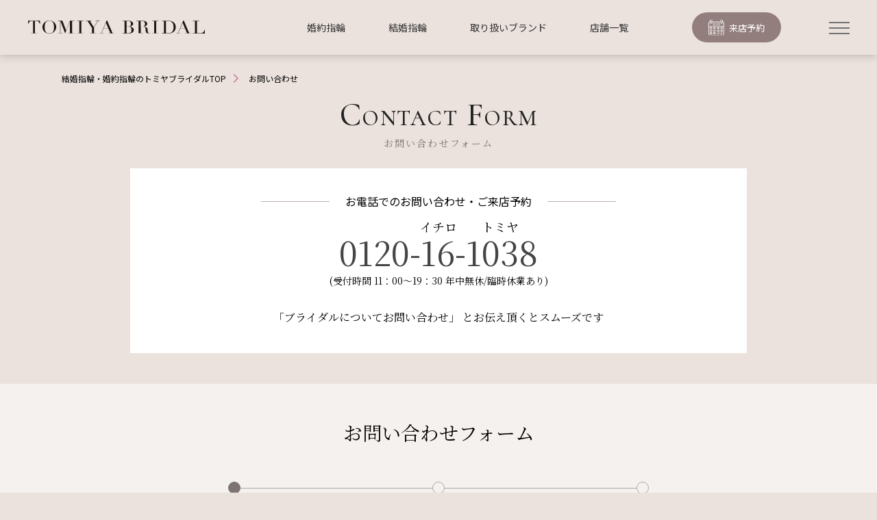

--- FILE ---
content_type: text/html
request_url: https://tomiya-bridal.jp/contact-form/?comment=PLEDGE%20for%20WEDDING
body_size: 9809
content:
<!DOCTYPE html>
<html lang="ja">
<head prefix="og: http://ogp.me/ns# fb: http://ogp.me/ns/fb# article: http://ogp.me/ns/article#">
<meta charset="utf-8">
<meta http-equiv="X-UA-Compatible" content="IE=edge">
<meta name="viewport" content="width=device-width">
		<title>お問い合わせ | 岡山県の結婚指輪・婚約指輪専門店TOMIYA BRIDAL（トミヤブライダル）</title>
	<meta name="description" content="お問い合わせ | 岡山を拠点に婚約指輪・結婚指輪を取扱う正規宝飾の専門店。ベルブランシュ（belleblanche）、俄（NIWAKA）、ラザールダイヤモンド（LAZARE DIAMOND）をはじめとした国内外の上質で安心できるブランドを厳選し取り揃えております。ご来店心よりお待ちしております。" />
	<meta name="keywords" content="TOMIYA,トミヤ,トミヤコーポレーション,ブライダル,婚約指輪,結婚指輪,マリッジリング,エンゲージメントリング,ベルブラシュ,belleblanche,俄,NIWAKA,岡山" />
	<link rel="canonical" href="https://tomiya-bridal.jp/contact-form/?comment=PLEDGE%20for%20WEDDING">
	<meta property="og:locale" content="ja_JP">
		<meta property="og:type" content="article">
		<meta property="og:title" content="お問い合わせ | 岡山県の結婚指輪・婚約指輪専門店TOMIYA BRIDAL（トミヤブライダル）">
	<meta property="og:site_name" content="岡山県の結婚指輪・婚約指輪専門店TOMIYA BRIDAL（トミヤブライダル）">
	<meta property="og:description" content="お問い合わせ | 岡山を拠点に婚約指輪・結婚指輪を取扱う正規宝飾の専門店。ベルブランシュ（belleblanche）、俄（NIWAKA）、ラザールダイヤモンド（LAZARE DIAMOND）をはじめとした国内外の上質で安心できるブランドを厳選し取り揃えております。ご来店心よりお待ちしております。">
	<meta property="og:image" content="https://tomiya-bridal.jp/wp/wp-content/themes/bridal_pc/ogp.jpg">
	<meta property="og:url" content="https://tomiya-bridal.jp/contact-form/?comment=PLEDGE%20for%20WEDDING"><link rel="shortcut icon" href="https://tomiya-bridal.jp/wp/wp-content/themes/bridal_pc/favicon.ico">
<link rel="apple-touch-icon" href="https://tomiya-bridal.jp/wp/wp-content/themes/bridal_pc/webclipicon.png">

<!-- All In One SEO Pack 3.7.1ob_start_detected [-1,-1] -->
<script type="application/ld+json" class="aioseop-schema">{"@context":"https://schema.org","@graph":[{"@type":"Organization","@id":"https://tomiya-bridal.jp/#organization","url":"https://tomiya-bridal.jp/","name":"岡山県の結婚指輪・婚約指輪専門店TOMIYA BRIDAL（トミヤブライダル）","sameAs":[]},{"@type":"WebSite","@id":"https://tomiya-bridal.jp/#website","url":"https://tomiya-bridal.jp/","name":"岡山県の結婚指輪・婚約指輪専門店TOMIYA BRIDAL（トミヤブライダル）","publisher":{"@id":"https://tomiya-bridal.jp/#organization"},"potentialAction":{"@type":"SearchAction","target":"https://tomiya-bridal.jp/?s={search_term_string}","query-input":"required name=search_term_string"}},{"@type":"WebPage","@id":"https://tomiya-bridal.jp/contact-form/#webpage","url":"https://tomiya-bridal.jp/contact-form/","inLanguage":"ja","name":"お問い合わせ","isPartOf":{"@id":"https://tomiya-bridal.jp/#website"},"breadcrumb":{"@id":"https://tomiya-bridal.jp/contact-form/#breadcrumblist"},"datePublished":"2021-06-10T04:03:02+00:00","dateModified":"2021-06-10T04:03:02+00:00"},{"@type":"BreadcrumbList","@id":"https://tomiya-bridal.jp/contact-form/#breadcrumblist","itemListElement":[{"@type":"ListItem","position":1,"item":{"@type":"WebPage","@id":"https://tomiya-bridal.jp/","url":"https://tomiya-bridal.jp/","name":"岡山県の結婚指輪・婚約指輪専門店TOMIYA BRIDAL（トミヤブライダル）"}},{"@type":"ListItem","position":2,"item":{"@type":"WebPage","@id":"https://tomiya-bridal.jp/contact-form/","url":"https://tomiya-bridal.jp/contact-form/","name":"お問い合わせ"}}]}]}</script>
<link rel="canonical" href="https://tomiya-bridal.jp/contact-form/" />
<!-- All In One SEO Pack -->
<link rel='dns-prefetch' href='//s.w.org' />
		<script type="text/javascript">
			window._wpemojiSettings = {"baseUrl":"https:\/\/s.w.org\/images\/core\/emoji\/11\/72x72\/","ext":".png","svgUrl":"https:\/\/s.w.org\/images\/core\/emoji\/11\/svg\/","svgExt":".svg","source":{"concatemoji":"https:\/\/tomiya-bridal.jp\/wp\/wp-includes\/js\/wp-emoji-release.min.js?ver=4.9.28"}};
			!function(e,a,t){var n,r,o,i=a.createElement("canvas"),p=i.getContext&&i.getContext("2d");function s(e,t){var a=String.fromCharCode;p.clearRect(0,0,i.width,i.height),p.fillText(a.apply(this,e),0,0);e=i.toDataURL();return p.clearRect(0,0,i.width,i.height),p.fillText(a.apply(this,t),0,0),e===i.toDataURL()}function c(e){var t=a.createElement("script");t.src=e,t.defer=t.type="text/javascript",a.getElementsByTagName("head")[0].appendChild(t)}for(o=Array("flag","emoji"),t.supports={everything:!0,everythingExceptFlag:!0},r=0;r<o.length;r++)t.supports[o[r]]=function(e){if(!p||!p.fillText)return!1;switch(p.textBaseline="top",p.font="600 32px Arial",e){case"flag":return s([55356,56826,55356,56819],[55356,56826,8203,55356,56819])?!1:!s([55356,57332,56128,56423,56128,56418,56128,56421,56128,56430,56128,56423,56128,56447],[55356,57332,8203,56128,56423,8203,56128,56418,8203,56128,56421,8203,56128,56430,8203,56128,56423,8203,56128,56447]);case"emoji":return!s([55358,56760,9792,65039],[55358,56760,8203,9792,65039])}return!1}(o[r]),t.supports.everything=t.supports.everything&&t.supports[o[r]],"flag"!==o[r]&&(t.supports.everythingExceptFlag=t.supports.everythingExceptFlag&&t.supports[o[r]]);t.supports.everythingExceptFlag=t.supports.everythingExceptFlag&&!t.supports.flag,t.DOMReady=!1,t.readyCallback=function(){t.DOMReady=!0},t.supports.everything||(n=function(){t.readyCallback()},a.addEventListener?(a.addEventListener("DOMContentLoaded",n,!1),e.addEventListener("load",n,!1)):(e.attachEvent("onload",n),a.attachEvent("onreadystatechange",function(){"complete"===a.readyState&&t.readyCallback()})),(n=t.source||{}).concatemoji?c(n.concatemoji):n.wpemoji&&n.twemoji&&(c(n.twemoji),c(n.wpemoji)))}(window,document,window._wpemojiSettings);
		</script>
		<style type="text/css">
img.wp-smiley,
img.emoji {
	display: inline !important;
	border: none !important;
	box-shadow: none !important;
	height: 1em !important;
	width: 1em !important;
	margin: 0 .07em !important;
	vertical-align: -0.1em !important;
	background: none !important;
	padding: 0 !important;
}
</style>
<link rel='stylesheet' id='contact-form-7-css'  href='https://tomiya-bridal.jp/wp/wp-content/plugins/contact-form-7/includes/css/styles.css?ver=5.0.3' type='text/css' media='all' />
<link rel='stylesheet' id='jquery-lazyloadxt-spinner-css-css'  href='//tomiya-bridal.jp/wp/wp-content/plugins/a3-lazy-load/assets/css/jquery.lazyloadxt.spinner.css?ver=4.9.28' type='text/css' media='all' />
<link rel='stylesheet' id='a3a3_lazy_load-css'  href='//tomiya-bridal.jp/wp/wp-content/uploads/sass/a3_lazy_load.min.css?ver=1685583138' type='text/css' media='all' />
<script type='text/javascript' src='https://tomiya-bridal.jp/wp/wp-includes/js/jquery/jquery.js?ver=1.12.4'></script>
<script type='text/javascript' src='https://tomiya-bridal.jp/wp/wp-includes/js/jquery/jquery-migrate.min.js?ver=1.4.1'></script>
<link rel='https://api.w.org/' href='https://tomiya-bridal.jp/wp-json/' />
<link rel="EditURI" type="application/rsd+xml" title="RSD" href="https://tomiya-bridal.jp/wp/xmlrpc.php?rsd" />
<link rel="wlwmanifest" type="application/wlwmanifest+xml" href="https://tomiya-bridal.jp/wp/wp-includes/wlwmanifest.xml" /> 
<meta name="generator" content="WordPress 4.9.28" />
<link rel='shortlink' href='https://tomiya-bridal.jp/?p=5742' />
<link rel="alternate" type="application/json+oembed" href="https://tomiya-bridal.jp/wp-json/oembed/1.0/embed?url=https%3A%2F%2Ftomiya-bridal.jp%2Fcontact-form%2F" />
<link rel="alternate" type="text/xml+oembed" href="https://tomiya-bridal.jp/wp-json/oembed/1.0/embed?url=https%3A%2F%2Ftomiya-bridal.jp%2Fcontact-form%2F&#038;format=xml" />
		<style type="text/css" id="wp-custom-css">
			.grecaptcha-badge { visibility: hidden; }		</style>
	<link href="https://fonts.googleapis.com/css?family=Cormorant:400,500" rel="stylesheet">
<link href="https://fonts.googleapis.com/css?family=Noto+Sans+JP:400,700&display=swap&subset=japanese" rel="stylesheet">
<link href="https://fonts.googleapis.com/css?family=Noto+Serif+JP:400,700&display=swap&subset=japanese" rel="stylesheet">
<link rel="stylesheet" href="https://tomiya-bridal.jp/wp/wp-content/themes/bridal_pc/css/common.css">
	<link rel="stylesheet" href="https://tomiya-bridal.jp/wp/wp-content/themes/bridal_pc/css/contact.css?ver=250209">

<!-- Google tag (gtag.js) -->
<script async src="https://www.googletagmanager.com/gtag/js?id=G-2RYCB31YL2"></script>
<script>
  window.dataLayer = window.dataLayer || [];
  function gtag(){dataLayer.push(arguments);}
  gtag('js', new Date());

  gtag('config', 'UA-70911238-1');
  gtag('config', 'AW-16721869255');
</script>

<!-- Google Tag Manager -->
<script>(function(w,d,s,l,i){w[l]=w[l]||[];w[l].push({'gtm.start':
new Date().getTime(),event:'gtm.js'});var f=d.getElementsByTagName(s)[0],
j=d.createElement(s),dl=l!='dataLayer'?'&l='+l:'';j.async=true;j.src=
'https://www.googletagmanager.com/gtm.js?id='+i+dl;f.parentNode.insertBefore(j,f);
})(window,document,'script','dataLayer','GTM-N4L5HVV');</script>
<!-- End Google Tag Manager -->
  
<script type="text/javascript" src="//script.crazyegg.com/pages/scripts/0003/8530.js" async="async"></script>
  
  <script type="application/ld+json">

			
			{
  "@context": "http://schema.org",
  "@type": "BreadcrumbList",
  "itemListElement": [
    {
      "@type": "ListItem",
      "position": 1,
      "item": {
        "@id": "https://tomiya-bridal.jp/",
        "name": "岡山県の結婚指輪・婚約指輪はTOMIYA BRIDAL（トミヤブライダル）"
      }
    }, {
      "@type": "ListItem",
      "position": 2,
      "item": {
        "@id": "https://tomiya-bridal.jp/contact-form/",
        "name": "お問い合わせ"
      }
    }
      ]
}
      

</script>
  
</head>
	<body data-rsssl=1>

<!-- Google Tag Manager (noscript) -->
<noscript><iframe src="https://www.googletagmanager.com/ns.html?id=GTM-N4L5HVV"
height="0" width="0" style="display:none;visibility:hidden"></iframe></noscript>
<!-- End Google Tag Manager (noscript) -->

<header class="header">
  <div class="header-inner">
    
    	    <p class="site-logo">
	      <a href="https://tomiya-bridal.jp/">
		  	<img src="https://tomiya-bridal.jp/wp/wp-content/themes/bridal_pc/images/common/header_logo.svg" alt="岡山県の結婚指輪・婚約指輪はTOMIYA BRIDAL（トミヤブライダル）" width="286" height="24">
	      </a>
	    </p>
    	    <ul class="header-menu">
            <li><a href="https://tomiya-bridal.jp/lineup/engagement/">婚約指輪</a></li>
            <li><a href="https://tomiya-bridal.jp/lineup/marriage/">結婚指輪</a></li>
            <li><a href="https://tomiya-bridal.jp/brand/">取り扱いブランド</a></li>
            <li><a href="https://tomiya-bridal.jp/shop/">店舗一覧</a></li>
		    <li><a href="https://tomiya-bridal.jp/reserve/" class="reserve-btn"><span>来店予約</span></a></li>
	    </ul>
	    <div id="menu-trigger"><span></span></div>
	</div>
    <nav class="menu-content">
    	<div class="menu-content-inner">
    		<div class="menu-content-top">
    			<ul>
    				<li><a href="https://tomiya-bridal.jp/lineup/engagement/"><img src="https://tomiya-bridal.jp/wp/wp-content/themes/bridal_pc/images/common/menu-btn01.png" srcset="https://tomiya-bridal.jp/wp/wp-content/themes/bridal_pc/images/common/menu-btn01@2x.png 2x" alt="婚約指輪"></a></li>
    				<li><a href="https://tomiya-bridal.jp/lineup/marriage/"><img src="https://tomiya-bridal.jp/wp/wp-content/themes/bridal_pc/images/common/menu-btn02.png" srcset="https://tomiya-bridal.jp/wp/wp-content/themes/bridal_pc/images/common/menu-btn02@2x.png 2x" alt="結婚指輪"></a></li>
    				<li><a href="https://tomiya-bridal.jp/lineup/set/"><img src="https://tomiya-bridal.jp/wp/wp-content/themes/bridal_pc/images/common/menu-btn03.png" srcset="https://tomiya-bridal.jp/wp/wp-content/themes/bridal_pc/images/common/menu-btn03@2x.png 2x" alt="セットリング"></a></li>
    				<li><a href="https://tomiya-bridal.jp/news/"><img src="https://tomiya-bridal.jp/wp/wp-content/themes/bridal_pc/images/common/menu-btn07.png" srcset="https://tomiya-bridal.jp/wp/wp-content/themes/bridal_pc/images/common/menu-btn06@2x.png 2x" alt="ニュース・フェア"></a></li>
    				<li><a href="https://tomiya-bridal.jp/reserve/"><img src="https://tomiya-bridal.jp/wp/wp-content/themes/bridal_pc/images/common/menu-btn04.png" srcset="https://tomiya-bridal.jp/wp/wp-content/themes/bridal_pc/images/common/menu-btn04@2x.png 2x" alt="来店予約"></a></li>
    				<li><a href="https://tomiya-bridal.jp/contact-form/"><img src="https://tomiya-bridal.jp/wp/wp-content/themes/bridal_pc/images/common/menu-btn05.png" srcset="https://tomiya-bridal.jp/wp/wp-content/themes/bridal_pc/images/common/menu-btn05@2x.png 2x" alt="お問い合わせ"></a></li>

    			</ul>
    		</div>
    		<div class="menu-content-bottom">
    			<ul>
    				<li><a href="https://tomiya-bridal.jp/shop/">店舗一覧</a></li>
    				<li><a href="https://tomiya-bridal.jp/reason/">TOMIYAが選ばれる理由</a></li>
    				<li><a href="https://tomiya-bridal.jp/magazine/">ご結婚に関するマガジン</a></li>
    				<li><a href="https://tomiya-bridal.jp/service/">TOMIYAのサービス</a></li>
    				<li><a href="https://tomiya-bridal.jp/company/">会社概要</a></li>
    				<li><a href="https://tomiya-bridal.jp/lineup/">商品のご紹介</a></li>
    				<li><a href="https://tomiya-bridal.jp/voice/">お客様のお声</a></li>
    				<li><a href="https://tomiya-bridal.jp/column/">コラム</a></li>
    				<li><a href="https://tomiya-bridal.jp/privacypolicy/">個人情報保護方針</a></li>
    				<li><span id="acdn"><span>お取り扱いブランド</span><span class="acdn-icon"></span></span></li>
    				<li><a href="https://tomiya-bridal.jp/shop/">店舗一覧</a></li>
    				<li><a href="https://tomiya-bridal.jp/contact/">お問い合わせフォーム</a></li>
    			</ul>
    			<div id="acdn_content">
    				<ul>
    					<li><a href="https://tomiya-bridal.jp/brand/">VIEW ALL</a></li>
    				</ul>
    				<ul>
																					<li><a href="https://tomiya-bridal.jp/brand/niwaka/">NIWAKA</a></li>
															<li><a href="https://tomiya-bridal.jp/brand/n-y-niwaka/">N.Y.NIWAKA</a></li>
															<li><a href="https://tomiya-bridal.jp/brand/lucie/">LUCIE</a></li>
															<li><a href="https://tomiya-bridal.jp/brand/royal_asscher/">ロイヤル・アッシャー</a></li>
															<li><a href="https://tomiya-bridal.jp/brand/the_lazare_diamond/">ラザール ダイヤモンド</a></li>
															<li><a href="https://tomiya-bridal.jp/brand/christianbauer/">クリスチャンバウアー</a></li>
															<li><a href="https://tomiya-bridal.jp/brand/fope/">FOPE</a></li>
															<li><a href="https://tomiya-bridal.jp/brand/belleblanche/">ベルブランシュ</a></li>
															<li><a href="https://tomiya-bridal.jp/brand/chopard/">ショパール</a></li>
													    				</ul>
    			</div>
    		</div>
    	</div>
    </nav><!-- menu-content -->
</header><!-- header -->

<div class="container">
    		<div id="breadcrumb">
			<ul>
	<li><a href="https://tomiya-bridal.jp/">結婚指輪・婚約指輪のトミヤブライダルTOP</a></li>
			
						<li>お問い合わせ</li>
</ul>		</div>
	<section class="section-block section-item">
	<div class="section-inner">
		<h1 class="section-ttl">
		  <strong class="section-ttl-en">C<span>ONTACT</span>&nbsp;F<span>ORM</span></strong>
		  <strong class="section-ttl-ja">お問い合わせフォーム</strong>
		</h1><!-- ttl -->

		<div class="tel-panel">
		  <div class="tel-panel-ttl"><span>お電話でのお問い合わせ・ご来店予約</span></div>
		  <div class="tel-panel-rb"><span>イチロ　　トミヤ</span></div>
		  <div class="tel-panel-num">0120-16-1038</div>
		  <div class="tel-panel-num-caption">(受付時間 11：00～19：30 年中無休/臨時休業あり)</div>
		  <div class="tel-panel-text">「ブライダルについてお問い合わせ」 とお伝え頂くとスムーズです</div>
		</div>
	</div>
		<section class="section-block section-form">
			<div class="section-inner">
			  <div class="section-form-ttl">お問い合わせフォーム</div>
			  <ul class="form-status">
			    <li class="is-current">フォームのご入力</li>
			    <li>入力内容のご確認</li>
			    <li>送信の完了</li>
			  </ul><!-- status -->
			</div><!-- section-inner -->

		    <div id="mw_wp_form_mw-wp-form-4138" class="mw_wp_form mw_wp_form_input  ">
					<form method="post" action="" enctype="multipart/form-data"><div class="section-inner">
<div class="form-panel form-panel--last">
<div class="form-panel-type">お問い合わせ<span class="label-must">必須</span></div>
<div class="form-panel-contents">
<div class="other-contact-form">	<span class="mwform-radio-field horizontal-item">
		<label >
			<input type="radio" name="about" value="商品について" checked='checked' />
			<span class="mwform-radio-field-text">商品について</span>
		</label>
	</span>
	<span class="mwform-radio-field horizontal-item">
		<label >
			<input type="radio" name="about" value="イベント・フェアについて" />
			<span class="mwform-radio-field-text">イベント・フェアについて</span>
		</label>
	</span>
	<span class="mwform-radio-field horizontal-item">
		<label >
			<input type="radio" name="about" value="カタログ請求(ご要望のブランドをご記入ください)" />
			<span class="mwform-radio-field-text">カタログ請求(ご要望のブランドをご記入ください)</span>
		</label>
	</span>
	<span class="mwform-radio-field horizontal-item">
		<label >
			<input type="radio" name="about" value="その他" />
			<span class="mwform-radio-field-text">その他</span>
		</label>
	</span>

<input type="hidden" name="__children[about][]" value="{&quot;\u5546\u54c1\u306b\u3064\u3044\u3066&quot;:&quot;\u5546\u54c1\u306b\u3064\u3044\u3066&quot;,&quot;\u30a4\u30d9\u30f3\u30c8\u30fb\u30d5\u30a7\u30a2\u306b\u3064\u3044\u3066&quot;:&quot;\u30a4\u30d9\u30f3\u30c8\u30fb\u30d5\u30a7\u30a2\u306b\u3064\u3044\u3066&quot;,&quot;\u30ab\u30bf\u30ed\u30b0\u8acb\u6c42(\u3054\u8981\u671b\u306e\u30d6\u30e9\u30f3\u30c9\u3092\u3054\u8a18\u5165\u304f\u3060\u3055\u3044)&quot;:&quot;\u30ab\u30bf\u30ed\u30b0\u8acb\u6c42(\u3054\u8981\u671b\u306e\u30d6\u30e9\u30f3\u30c9\u3092\u3054\u8a18\u5165\u304f\u3060\u3055\u3044)&quot;,&quot;\u305d\u306e\u4ed6&quot;:&quot;\u305d\u306e\u4ed6&quot;}" />
</div>
<div class="other-contact-form">
<textarea name="comment" class="input-othercontact" cols="50" rows="5" placeholder="例 ダリア 品番：No.1103/No.1104/No.1105 こちらの商品を以前に店頭で見かけたのですが、現在、貴社に在庫がありますでしょうか？">PLEDGE for WEDDING</textarea>
</div>
</div>
</div>
<p><!-- form-panel --></p>
<div class="form-lead form-lead02">ここから先はお客様情報のご入力です</div>
<dl class="form-block">
<dt class="form-ttl pt">お名前<span class="label-must">必須</span></dt>
<dd class="form-inputarea">
<div class="name-block"><span class="input-name-ttl">姓</span>
<input type="text" name="name1" class="input-name" size="60" value="" />
</div>
<div class="name-block"><span class="input-name-ttl">名</span>
<input type="text" name="name2" class="input-name" size="60" value="" />
</div>
<p></dd>
</dl>
<p><!-- form-block --></p>
<dl class="form-block">
<dt class="form-ttl pt">お名前（フリガナ）<span class="label-must">必須</span></dt>
<dd class="form-inputarea">
<div class="name-block"><span class="input-name-ttl">セイ</span>
<input type="text" name="kana1" class="input-name" size="60" maxlength="40" value="" />
</div>
<div class="name-block"><span class="input-name-ttl">メイ</span>
<input type="text" name="kana2" class="input-name" size="60" maxlength="40" value="" />
</div>
<p></dd>
</dl>
<p><!-- form-block --></p>
<dl class="form-block">
<dt class="form-ttl pt">電話番号<span class="label-must">必須</span></dt>
<dd class="form-inputarea">
<div class="input-tel-block">
<input type="text" name="tel1" class="input-tel" size="60" maxlength="10" value="" />
<span class="add-hyphen">-</span>
<input type="text" name="tel2" class="input-tel" size="60" maxlength="10" value="" />
<span class="add-hyphen">-</span>
<input type="text" name="tel3" class="input-tel" size="60" maxlength="10" value="" />
</div>
<p></dd>
</dl>
<p><!-- form-block --></p>
<dl class="form-block">
<dt class="form-ttl pt">Eメールアドレス<span class="label-must">必須</span></dt>
<dd class="form-inputarea">
<div class="input-mail-block">
<input type="text" name="email" class="input-mail" size="60" maxlength="80" value="" />
</div>
<div class="input-mail-block">
<input type="text" name="email_confirm" class="input-mail" size="60" maxlength="80" value="" />
<span class="input-caption">（確認用）</span></div>
<p></dd>
</dl>
<p><!-- form-block --></p>
<dl class="form-block">
<dt class="form-ttl">ご連絡方法<span class="label-must">必須</span></dt>
<dd class="form-inputarea">
<div class="input-conacttype">	<span class="mwform-radio-field horizontal-item">
		<label >
			<input type="radio" name="renraku" value="お電話" checked='checked' class="type" />
			<span class="mwform-radio-field-text">お電話</span>
		</label>
	</span>
	<span class="mwform-radio-field horizontal-item">
		<label >
			<input type="radio" name="renraku" value="Eメール" class="type" />
			<span class="mwform-radio-field-text">Eメール</span>
		</label>
	</span>

<input type="hidden" name="__children[renraku][]" value="{&quot;\u304a\u96fb\u8a71&quot;:&quot;\u304a\u96fb\u8a71&quot;,&quot;E\u30e1\u30fc\u30eb&quot;:&quot;E\u30e1\u30fc\u30eb&quot;}" />
<br />
</div>
<div class="input-conacttime">
<div class="input-conacttime-ttl">ご希望の連絡時間帯</div>
<p>	<span class="mwform-radio-field horizontal-item">
		<label >
			<input type="radio" name="renraku_time" value="指定なし" checked='checked' class="type" />
			<span class="mwform-radio-field-text">指定なし</span>
		</label>
	</span>
	<span class="mwform-radio-field horizontal-item">
		<label >
			<input type="radio" name="renraku_time" value="午前中" class="type" />
			<span class="mwform-radio-field-text">午前中</span>
		</label>
	</span>
	<span class="mwform-radio-field horizontal-item">
		<label >
			<input type="radio" name="renraku_time" value="午後" class="type" />
			<span class="mwform-radio-field-text">午後</span>
		</label>
	</span>
	<span class="mwform-radio-field horizontal-item">
		<label >
			<input type="radio" name="renraku_time" value="18時以降" class="type" />
			<span class="mwform-radio-field-text">18時以降</span>
		</label>
	</span>

<input type="hidden" name="__children[renraku_time][]" value="{&quot;\u6307\u5b9a\u306a\u3057&quot;:&quot;\u6307\u5b9a\u306a\u3057&quot;,&quot;\u5348\u524d\u4e2d&quot;:&quot;\u5348\u524d\u4e2d&quot;,&quot;\u5348\u5f8c&quot;:&quot;\u5348\u5f8c&quot;,&quot;18\u6642\u4ee5\u964d&quot;:&quot;18\u6642\u4ee5\u964d&quot;}" />
</p>
</div>
</dd>
</dl>
<p><!-- form-block --></p>
<dl class="form-block">
<dt class="form-ttl">住所<span class="text-must">カタログ請求の方は必須です</span></dt>
<dd class="form-inputarea">
<div class="input-address-text">郵便番号（半角数字で入力してください）</div>
<div class="input-address-block">
<input type="text" name="zip21" class="input-code" size="60" maxlength="5" value="" />
<span class="add-hyphen">-</span>
<input type="text" name="zip22" class="input-code" size="60" maxlength="5" value="" />
<span id="ajaxzip3set" class="btn-address">住所自動入力</span><br />
</div>
<div class="input-address-text">都道府県</div>
<div class="input-address-block">
<div class="input-address-select">
<select name="pref21" id="pref21" >
					<option value="" selected='selected'>
			都道府県		</option>
					<option value="北海道" >
			北海道		</option>
					<option value="青森県" >
			青森県		</option>
					<option value="岩手県" >
			岩手県		</option>
					<option value="宮城県" >
			宮城県		</option>
					<option value="秋田県" >
			秋田県		</option>
					<option value="山形県" >
			山形県		</option>
					<option value="福島県" >
			福島県		</option>
					<option value="茨城県" >
			茨城県		</option>
					<option value="栃木県" >
			栃木県		</option>
					<option value="群馬県" >
			群馬県		</option>
					<option value="埼玉県" >
			埼玉県		</option>
					<option value="千葉県" >
			千葉県		</option>
					<option value="東京都" >
			東京都		</option>
					<option value="神奈川県" >
			神奈川県		</option>
					<option value="新潟県" >
			新潟県		</option>
					<option value="富山県" >
			富山県		</option>
					<option value="石川県" >
			石川県		</option>
					<option value="福井県" >
			福井県		</option>
					<option value="山梨県" >
			山梨県		</option>
					<option value="長野県" >
			長野県		</option>
					<option value="岐阜県" >
			岐阜県		</option>
					<option value="静岡県" >
			静岡県		</option>
					<option value="愛知県" >
			愛知県		</option>
					<option value="三重県" >
			三重県		</option>
					<option value="滋賀県" >
			滋賀県		</option>
					<option value="京都府" >
			京都府		</option>
					<option value="大阪府" >
			大阪府		</option>
					<option value="兵庫県" >
			兵庫県		</option>
					<option value="奈良県" >
			奈良県		</option>
					<option value="和歌山県" >
			和歌山県		</option>
					<option value="鳥取県" >
			鳥取県		</option>
					<option value="島根県" >
			島根県		</option>
					<option value="岡山県" >
			岡山県		</option>
					<option value="広島県" >
			広島県		</option>
					<option value="山口県" >
			山口県		</option>
					<option value="徳島県" >
			徳島県		</option>
					<option value="香川県" >
			香川県		</option>
					<option value="愛媛県" >
			愛媛県		</option>
					<option value="高知県" >
			高知県		</option>
					<option value="福岡県" >
			福岡県		</option>
					<option value="佐賀県" >
			佐賀県		</option>
					<option value="長崎県" >
			長崎県		</option>
					<option value="熊本県" >
			熊本県		</option>
					<option value="大分県" >
			大分県		</option>
					<option value="宮崎県" >
			宮崎県		</option>
					<option value="鹿児島県" >
			鹿児島県		</option>
					<option value="沖縄県" >
			沖縄県		</option>
	</select></div>
<p></p>
</div>
<div class="input-address-text">市区町村名（例：千代田区神田神保町1-2-3）</div>
<div class="input-address-block">
<input type="text" name="addr21" id="addr21" class="input-address" size="60" maxlength="80" value="" />
<br />
</div>
<div class="input-address-text">ビル・マンション名</div>
<div class="input-address-block">
<input type="text" name="strt21" id="strt21" class="input-address" size="60" maxlength="80" value="" />
</div>
</dd>
</dl>
<p><!-- form-block --></p>
<div class="privacy-lead">当社の<a href="https://tomiya-bridal.jp/privacypolicy/" target="_blank" rel="noopener noreferrer">個人情報保護方針</a>にご同意され、必要事項を記入し終えましたら、<br />
「個人情報の取り扱いに同意する」にチェックを入れ、下の確認画面へボタンを押してください。<br />このサイトはreCAPTCHAによって保護されており、Googleの<a href=”https://policies.google.com/privacy”>プライバシーポリシー</a>と<a href=”https://policies.google.com/terms”>利用規約</a>が適用されます。</div>
</div>
<div class="privacy-section">
<div class="section-inner">
<div class="privacy-check">
	<span class="mwform-checkbox-field horizontal-item">
		<label for="agree-1">
			<input type="checkbox" name="agree[data][]" value="プライバシーポリシーに同意します" id="agree-1" />
			<span class="mwform-checkbox-field-text">プライバシーポリシーに同意します</span>
		</label>
	</span>

<input type="hidden" name="agree[separator]" value="," />

<input type="hidden" name="__children[agree][]" value="{&quot;\u30d7\u30e9\u30a4\u30d0\u30b7\u30fc\u30dd\u30ea\u30b7\u30fc\u306b\u540c\u610f\u3057\u307e\u3059&quot;:&quot;\u30d7\u30e9\u30a4\u30d0\u30b7\u30fc\u30dd\u30ea\u30b7\u30fc\u306b\u540c\u610f\u3057\u307e\u3059&quot;}" />

<input type="hidden" name="referer" value="" />
</div>
<div class="btnBlock"></div>
<p>
<button type="submit" name="submitConfirm" value="confirm" class="btn-submit">内容を確認する</button>
<br />
<br />

<input type="hidden" name="recaptcha-v3" value="" />
<br />
</p>
</div>
</div>
<p><!-- inner --></p>
<input type="hidden" name="mw-wp-form-form-id" value="4138" /><input type="hidden" name="mw_wp_form_token" value="efcf37ae138759b6999832a35eefa023ad6c670e8838fd1fd3fd96abc04dcac2" /></form>
				<!-- end .mw_wp_form --></div>						
			<div class="privacy-section">
				<div class="section-inner">
					<div class="privacy-text">お問い合わせをいただいた方から順次ご対応させていただいておりますが、頂戴しましたお問い合わせの内容や弊社営業日によりましては、<br>ご返信までに少々お時間を頂戴する場合がございますので何卒ご了承下さいませ。
					<br><br>＜スマートフォンへの返信をご希望のお客様へ＞<br/>※「tomiya.co.jp」ドメインからのメールを受信できるよう設定をお願い致します。<br/>※使用されている携帯電話の機種やメールの設定により、弊社からの自動返信メールが届かない場合や全て表示されない場合がございます。<br/>自動返信メールが届かない場合は「tomiya@tomiya.co.jp」までご連絡ください。</div>
				</div><!-- inner -->
			</div>
		</section>
	
</section>

        
	<section class="section-block section-contact-new">
		<div class="section-contact-new-inner">
			<div class="section-contact-new-block section-contact-new-tel">
				<p class="section-contact-new-text">お電話でのお問い合わせ</p>
				<p class="section-contact-new-rubi">イチロ　　 トミヤ</p>
				<p class="section-contact-new-pic"><img src="https://tomiya-bridal.jp/wp/wp-content/themes/bridal_pc/images/common/tel.svg" alt="0120-16-1038"></p>
				<p class="section-contact-new-time">受付時間　11：00 - 19：30</p>
			</div>
			<div class="section-contact-new-block section-contact-new-online">
				<p class="section-contact-new-text">ご来店予約の<br/>お申し込みはこちらから</p>
				<p class="section-contact-new-btn">
					<a href="https://tomiya-bridal.jp/reserve/" class="icon_reserve"><span>来店予約</span></a>
				</p>
			</div>
			<div class="section-contact-new-block section-contact-new-contact">
				<p class="section-contact-new-text">商品・フェア・カタログ請求などの<br/>お問い合わせはこちらから</p>
				<p class="section-contact-new-btn">
					<a href="https://tomiya-bridal.jp/contact-form/" class="icon_contact"><span>お問い合わせ</span></a>
				</p>
			</div>
		</div>
	</section>
</div>

<footer class="footer">
  <div class="footer-inner">

    <section id="footer-concept">
			<h2>TOMIYA BRIDAL</h2><br/>
		    	<p>岡山を拠点に婚約指輪・結婚指輪を取り扱う正規宝飾の専門店。<br>ベルブランシュ(belleblanche)、俄(NIWAKA)、ラザールダイヤモンド(LAZARE DIAMOND)をはじめとした<br>国内外の上質で安心できるブランドを厳選し取り揃えております。</p>
    </section>

    <ul class="footer-menu">
	    <li>
	    	<a href="https://tomiya-bridal.jp/company/">会社概要について</a>
	    </li>
	    <li>
	    	<a href="https://tomiya-bridal.jp/privacypolicy/">プライバシーポリシー</a>
	    </li>
	    <li>
	    	<a href="https://tomiya-bridal.jp/tb_sitemap/">サイトマップ</a>
	    </li>
	    <li>
	    	<a href="https://www.instagram.com/tomiya_bridal/" target="_blank"><img src="https://tomiya-bridal.jp/wp/wp-content/themes/bridal_pc/images/common/Icon_instagram_new.svg" alt="Instagram">Instagram</a>
	    </li>
    </ul>

    <div class="footer-middle">
	    <ul class="footer-bnnar">
		    <li>
		    	<a href="http://www.tomiya.co.jp/" target="_blank"><img src="https://tomiya-bridal.jp/wp/wp-content/themes/bridal_pc/images/common/footer_bnnar_01.png" alt="TOMIYA"></a>
		    </li>
		    <li>
		    	<a href="http://shopblog.tomiya.co.jp/brand/tomiya" target="_blank"><img src="https://tomiya-bridal.jp/wp/wp-content/themes/bridal_pc/images/common/footer_bnnar_02.png" alt="TOMIYA BLOG"></a>
		    </li>
		    <li>
		    	<a href="https://www.omotecho-style-store-by-tomiya.jp/" target="_blank"><img src="https://tomiya-bridal.jp/wp/wp-content/themes/bridal_pc/images/common/footer_bnnar_03.png" alt="Omotecho Style Store by TOMIYA"></a>
		    </li>
	    </ul>
    </div>

    <div class="footer-bottom">
	    <ul class="footer-bnnar">
		    <li>
			<p>店舗にてご利用可能な決済方法</p><br/>
		    	<img src="https://tomiya-bridal.jp/wp/wp-content/themes/bridal_pc/images/common/settlement.png" alt="決済方法">
		    </li>
	    </ul>
    </div>

    <p class="copy">© TOMIYA CORPORATION Inc.</p>
  </div>
</footer>

<script src="//code.jquery.com/jquery-2.2.4.min.js"></script>
<script>window.jQuery || document.write('\x3cscript src="https://tomiya-bridal.jp/wp/wp-content/themes/bridal_pc/js/jquery-2.2.4.min.js"\x3e\x3c/script\x3e')</script>
<script src="https://tomiya-bridal.jp/wp/wp-content/themes/bridal_pc/js/jquery.matchHeight-min.js"></script>
<script src="https://tomiya-bridal.jp/wp/wp-content/themes/bridal_pc/js/common.js"></script>

	<script src="https://ajaxzip3.github.io/ajaxzip3.js" charset="UTF-8"></script>
	<!--<script src="https://ajaxzip3.googlecode.com/svn/trunk/ajaxzip3/ajaxzip3-https.js" charset="UTF-8"></script>-->
	<script type="text/JavaScript">
	$(function() {
		$('#ajaxzip3set').click(function(event){
	    	AjaxZip3.zip2addr('zip21','zip22','pref21','addr21');
	  	})
	})
	$(function() {
		if($('.mw_wp_form_input').length) {
			if($('.error').length == 0) {	
				var urlReferrer = document.referrer;
				$('input[name="referer"]').val(urlReferrer);
			}
		}
	});
	</script>
	<script src="https://tomiya-bridal.jp/wp/wp-content/themes/bridal_pc/js/contact.js"></script>

<link rel='stylesheet' id='mw-wp-form-css'  href='https://tomiya-bridal.jp/wp/wp-content/plugins/mw-wp-form/css/style.css?ver=4.9.28' type='text/css' media='all' />
<script type='text/javascript'>
/* <![CDATA[ */
var wpcf7 = {"apiSettings":{"root":"https:\/\/tomiya-bridal.jp\/wp-json\/contact-form-7\/v1","namespace":"contact-form-7\/v1"},"recaptcha":{"messages":{"empty":"\u3042\u306a\u305f\u304c\u30ed\u30dc\u30c3\u30c8\u3067\u306f\u306a\u3044\u3053\u3068\u3092\u8a3c\u660e\u3057\u3066\u304f\u3060\u3055\u3044\u3002"}}};
/* ]]> */
</script>
<script type='text/javascript' src='https://tomiya-bridal.jp/wp/wp-content/plugins/contact-form-7/includes/js/scripts.js?ver=5.0.3'></script>
<script type='text/javascript'>
/* <![CDATA[ */
var a3_lazyload_params = {"apply_images":"1","apply_videos":"1"};
/* ]]> */
</script>
<script type='text/javascript' src='//tomiya-bridal.jp/wp/wp-content/plugins/a3-lazy-load/assets/js/jquery.lazyloadxt.extra.min.js?ver=1.9.2'></script>
<script type='text/javascript' src='//tomiya-bridal.jp/wp/wp-content/plugins/a3-lazy-load/assets/js/jquery.lazyloadxt.srcset.min.js?ver=1.9.2'></script>
<script type='text/javascript'>
/* <![CDATA[ */
var a3_lazyload_extend_params = {"edgeY":"0"};
/* ]]> */
</script>
<script type='text/javascript' src='//tomiya-bridal.jp/wp/wp-content/plugins/a3-lazy-load/assets/js/jquery.lazyloadxt.extend.js?ver=1.9.2'></script>
<script type='text/javascript' src='https://tomiya-bridal.jp/wp/wp-includes/js/wp-embed.min.js?ver=4.9.28'></script>
<script type='text/javascript' src='https://tomiya-bridal.jp/wp/wp-content/plugins/mw-wp-form/js/form.js?ver=4.9.28'></script>
    
<script type="text/javascript">

  (function () {

    var tagjs = document.createElement("script");

    var s = document.getElementsByTagName("script")[0];

    tagjs.async = true;

    tagjs.src = "//s.yjtag.jp/tag.js#site=2iCR93y";

    s.parentNode.insertBefore(tagjs, s);

  }());

</script>

<noscript>

  <iframe src="//b.yjtag.jp/iframe?c=2iCR93y" width="1" height="1" frameborder="0" scrolling="no" marginheight="0" marginwidth="0"></iframe>

</noscript>

<script type="text/javascript">
  var _fout_queue = _fout_queue || {}; if (_fout_queue.conv === void 0) _fout_queue.conv = {};
  if (_fout_queue.conv.queue === void 0) _fout_queue.conv.queue = [];

  _fout_queue.conv.queue.push({
    'user_id': 45045,
    'convtype': 0,
    'price': 0,
    'dat': ''
  });

  (function() {
    var el = document.createElement('script'); el.type = 'text/javascript'; el.async = true;
    el.src = 'https://js.fout.jp/conversion.js';
    var s = document.getElementsByTagName('script')[0]; s.parentNode.insertBefore(el, s);
  })();
</script>

<script type="text/javascript">
  var _fout_queue = _fout_queue || {}; if (_fout_queue.segment === void 0) _fout_queue.segment = {};
  if (_fout_queue.segment.queue === void 0) _fout_queue.segment.queue = [];

  _fout_queue.segment.queue.push({
    'user_id': 45045
  });

  if (_fout_queue.redirect === void 0) _fout_queue.redirect = {};
  _fout_queue.redirect['is_redirect'] = true;

  (function() {
    var el = document.createElement('script'); el.type = 'text/javascript'; el.async = true;
    el.src = 'https://js.fout.jp/segmentation.js';
    var s = document.getElementsByTagName('script')[0]; s.parentNode.insertBefore(el, s);
  })();
</script>
    
</body>
</html>

--- FILE ---
content_type: text/css
request_url: https://tomiya-bridal.jp/wp/wp-content/themes/bridal_pc/css/common.css
body_size: 3754
content:
@charset "UTF-8";
/*
欧文
font-family: 'Cormorant', serif;

ゴシック
font-family: "Noto Sans Japanese";
 */
/* http://meyerweb.com/eric/tools/css/reset/
	 v2.0 | 20110126
	 License: none (public domain)
*/
html, body, div, span, applet, object, iframe, h1, h2, h3, h4, h5, h6, p, blockquote, pre, a, abbr, acronym, address, big, cite, code, del, dfn, em, img, ins, kbd, q, s, samp, small, strike, strong, sub, sup, tt, var, b, u, i, center, dl, dt, dd, ol, ul, li, fieldset, form, label, legend, table, caption, tbody, tfoot, thead, tr, th, td, article, aside, canvas, details, embed, figure, figcaption, footer, header, hgroup, menu, nav, output, ruby, section, summary, time, mark, audio, video {
  font: inherit;
  font-size: 100%;
  margin: 0;
  padding: 0;
  vertical-align: baseline;
  border: 0;
}

/* HTML5 display-role reset for older browsers */
article, aside, details, figcaption, figure, footer, header, hgroup, menu, nav, section {
  display: block;
}

body {
  line-height: 1;
  overflow: visible;
  overflow-x: visible;
  -ms-overflow-x: visible;
}

ol, ul {
  list-style: none;
}

blockquote, q {
  quotes: none;
}

blockquote:before, blockquote:after, q:before, q:after {
  content: "";
  content: none;
}

table {
  border-spacing: 0;
  border-collapse: collapse;
}

/* setting */
* {
  -webkit-box-sizing: border-box;
          box-sizing: border-box;
  word-wrap: break-word;
  background-repeat: no-repeat;
  overflow-wrap: break-word;
}

*:before, *:after {
  -webkit-box-sizing: border-box;
          box-sizing: border-box;
}

html {
  font-family: "Noto Sans JP", "Yu Gothic", "游ゴシック", YuGothic, "游ゴシック体", "ヒラギノ角ゴ Pro W3", "メイリオ", sans-serif;
  font-size: 10px;
}

body {
  font-size: 1.4rem;
  color: #000;
  background-color: #ebe2dd;
  -webkit-font-smoothing: antialiased;
  -moz-osx-font-smoothing: grayscale;
  -webkit-text-size-adjust: 100%;
  min-width: 1200px;
}

body a {
  text-decoration: none;
  color: #000;
}

body a:hover {
  text-decoration: none;
}

body a:visited {
  text-decoration: none;
}

fieldset {
  margin: 0;
  padding: 0;
  border: none;
}

select::-ms-expand {
  display: none;
}

button {
  font-family: inherit;
  border: none;
  border-radius: 0;
  -webkit-appearance: none;
  -moz-appearance: none;
  appearance: none;
}

input, textarea {
  font-family: inherit;
  font-size: inherit;
}

i {
  display: inline-block;
}

img {
  width: auto;
  max-width: 100%;
  height: auto;
}

br.break {
  display: none;
}

a {
  -webkit-transition: 0.2s ease-in-out;
  transition: 0.2s ease-in-out;
}

a:hover {
  text-decoration: underline;
}

.btn {
  font-size: 1.4rem;
  display: inline-block;
  width: auto;
  height: 40px;
  line-height: 40px;
  padding: 0 15px;
  margin: 0 auto;
  text-align: center;
  color: #fff;
  border-radius: 4px;
}

.btn.btn-pink {
  background: rgba(208, 129, 166, 0.5);
}

.btn.btn-pink:hover {
  background: #d081a6;
}

.btn.btn-gray {
  background: rgba(125, 116, 113, 0.5);
}

.btn.btn-gray:hover {
  background: #7d7471;
}

.header {
  width: 100%;
  min-width: 1200px;
  background: #ebe2dd;
  position: fixed;
  top: 0;
  left: 0;
  z-index: 999999;
  -webkit-filter: drop-shadow(0px 3px 6px rgba(0, 0, 0, 0.16));
          filter: drop-shadow(0px 3px 6px rgba(0, 0, 0, 0.16));
}

.top .header {
  border-bottom: none;
  -webkit-filter: unset;
          filter: unset;
}

.header.scroll {
  -webkit-filter: drop-shadow(0px 3px 6px rgba(0, 0, 0, 0.16));
          filter: drop-shadow(0px 3px 6px rgba(0, 0, 0, 0.16));
  background-color: rgba(235, 226, 221, 0.8);
}

.header-inner {
  position: relative;
  width: 100%;
  max-width: 1640px;
  margin: 0 auto;
  display: -webkit-box;
  display: -ms-flexbox;
  display: flex;
  flex-wra: wrap;
  -webkit-box-align: center;
      -ms-flex-align: center;
          align-items: center;
  height: 80px;
  padding-left: 40px;
}
.header-inner .site-logo {
  width: 260px;
}
.header-inner .header-menu {
  margin-left: auto;
  margin-right: 140px;
}
.header-inner .header-menu li {
  margin-left: 60px;
  display: inline-block;
}
.header-inner .header-menu li:first-child {
  margin-left: 0;
}
.header-inner .header-menu li:last-child {
  margin-left: 90px;
}
.header-inner .header-menu li a {
  font-size: 14px;
  -webkit-transition: all 0.3s ease;
  transition: all 0.3s ease;
  color: #333333;
}
.header-inner .header-menu li a:hover {
  color: #707070;
}
.header-inner .header-menu li .reserve-btn {
  display: -webkit-box;
  display: -ms-flexbox;
  display: flex;
  -webkit-box-pack: center;
      -ms-flex-pack: center;
          justify-content: center;
  -webkit-box-align: center;
      -ms-flex-align: center;
          align-items: center;
  color: #fff;
  background-color: #937E7E;
  border-radius: 70px;
  font-size: 13px;
  width: 130px;
  height: 44px;
}
.header-inner .header-menu li .reserve-btn span {
  position: relative;
  padding-left: 30px;
  display: inline-block;
}
.header-inner .header-menu li .reserve-btn span:before {
  content: "";
  width: 23px;
  height: 23px;
  background: url(../images/common/booking_white.svg) 0 0 no-repeat;
  background-size: 100% auto;
  position: absolute;
  left: 0;
  top: 50%;
  -webkit-transform: translateY(-50%);
  transform: translateY(-50%);
}
.header-inner .header-menu li .reserve-btn:hover {
  opacity: 1;
  color: #000000;
  background-color: #fff;
}
.header-inner .header-menu li .reserve-btn:hover span:before {
  background: url(../images/common/booking.svg) 0 0 no-repeat;
  background-size: 100% auto;
}
.header-inner #menu-trigger {
  position: absolute;
  right: 40px;
  top: 50%;
  -webkit-transform: translateY(-50%);
  transform: translateY(-50%);
  width: 30px;
  height: 16px;
  cursor: pointer;
}
.header-inner #menu-trigger span {
  width: 100%;
  height: 2px;
  background-color: #707070;
  position: absolute;
  left: 0;
  top: 8px;
  -webkit-transition: all 0.3s ease;
  transition: all 0.3s ease;
}
.header-inner #menu-trigger span:before {
  content: "";
  width: 100%;
  height: 2px;
  background-color: #707070;
  position: absolute;
  left: 0;
  top: -8px;
  -webkit-transition: all 0.3s ease;
  transition: all 0.3s ease;
}
.header-inner #menu-trigger span:after {
  content: "";
  width: 100%;
  height: 2px;
  background-color: #707070;
  position: absolute;
  left: 0;
  top: 8px;
  -webkit-transition: all 0.3s ease;
  transition: all 0.3s ease;
}
.header-inner #menu-trigger.is-open span {
  background-color: transparent;
}
.header-inner #menu-trigger.is-open span:before {
  top: 0;
  -webkit-transform: rotate(45deg);
  transform: rotate(45deg);
}
.header-inner #menu-trigger.is-open span:after {
  top: 0;
  -webkit-transform: rotate(-45deg);
  transform: rotate(-45deg);
}

.menu-content {
  z-index: 10;
  position: fixed;
  top: 80px;
  left: 0;
  width: 100%;
  display: none;
  background-color: #F4F1F0;
  -webkit-box-shadow: inset 0px 3px 6px rgba(0, 0, 0, 0.16);
          box-shadow: inset 0px 3px 6px rgba(0, 0, 0, 0.16);
}
.menu-content .menu-content-inner {
  max-width: 1320px;
  margin: 0 auto;
  width: 100%;
  padding: 50px 20px;
}
.menu-content .menu-content-top {
  border-bottom: 1px solid #707070;
  padding-bottom: 30px;
}
.menu-content .menu-content-top ul {
  display: -webkit-box;
  display: -ms-flexbox;
  display: flex;
  -ms-flex-wrap: wrap;
      flex-wrap: wrap;
}
.menu-content .menu-content-top ul li {
  width: 120px;
  margin-left: 30px;
}
.menu-content .menu-content-top ul li:first-child {
  margin-left: 0;
}
.menu-content .menu-content-top ul li a {
  -webkit-transition: all 0.3s ease;
  transition: all 0.3s ease;
}
.menu-content .menu-content-top ul li a:hover {
  opacity: 0.7;
}
.menu-content .menu-content-bottom {
  padding-top: 50px;
}
.menu-content .menu-content-bottom ul {
  max-width: 1120px;
  width: 100%;
  display: -webkit-box;
  display: -ms-flexbox;
  display: flex;
  -ms-flex-wrap: wrap;
      flex-wrap: wrap;
}
.menu-content .menu-content-bottom ul li {
  width: 25%;
  margin-bottom: 30px;
  display: -webkit-box;
  display: -ms-flexbox;
  display: flex;
  -webkit-box-align: center;
      -ms-flex-align: center;
          align-items: center;
}
.menu-content .menu-content-bottom ul li #acdn,
.menu-content .menu-content-bottom ul li a {
  -webkit-transition: all 0.3s ease;
  transition: all 0.3s ease;
  color: #333333;
}
.menu-content .menu-content-bottom ul li #acdn:hover,
.menu-content .menu-content-bottom ul li a:hover {
  color: #707070;
}
.menu-content .menu-content-bottom ul li #acdn {
  cursor: pointer;
  display: -webkit-box;
  display: -ms-flexbox;
  display: flex;
  -webkit-box-align: center;
      -ms-flex-align: center;
          align-items: center;
}
.menu-content .menu-content-bottom ul li #acdn .acdn-icon {
  display: inline-block;
  margin-left: 12px;
  width: 15px;
  height: 15px;
  border-radius: 50%;
  background: url(../images/common/icon_plus.svg) 0 0 no-repeat;
  background-size: 100% auto;
  cursor: pointer;
}
.menu-content .menu-content-bottom ul li #acdn.is-open .acdn-icon {
  background: url(../images/common/icon_minus.svg) 0 0no-repeat;
  background-size: 100% auto;
}
.menu-content .menu-content-bottom #acdn_content {
  display: none;
  background-color: #FFFFFF;
  padding: 20px 20px 0;
}
.menu-content .menu-content-bottom #acdn_content ul {
  max-width: 100%;
  display: -webkit-box;
  display: -ms-flexbox;
  display: flex;
  -ms-flex-wrap: wrap;
      flex-wrap: wrap;
}
.menu-content .menu-content-bottom #acdn_content ul li {
  width: 14.28%;
  margin-bottom: 20px;
}

.site-logo {
  text-align: center;
}

.site-logo a img {
  -webkit-transition: all ease-in-out 0.2s;
  transition: all ease-in-out 0.2s;
}

.site-logo a:hover img {
  opacity: 0.5;
}

.section-contact-new {
  width: 1280px;
  margin: 0 auto;
  background-color: #F4F1F0;
  padding: 45px 0;
  text-align: center;
}
.section-contact-new .section-contact-new-inner {
  display: -webkit-box;
  display: -ms-flexbox;
  display: flex;
  -ms-flex-wrap: wrap;
      flex-wrap: wrap;
}
.section-contact-new .section-contact-new-tel {
  width: 440px;
  padding-left: 100px;
  padding-right: 48px;
}
.section-contact-new .section-contact-new-online {
  width: 400px;
  border-left: 1px solid #707070;
  border-right: 1px solid #707070;
}
.section-contact-new .section-contact-new-contact {
  width: 440px;
  padding-left: 50px;
  padding-right: 50px;
}
.section-contact-new .section-contact-new-block {
  padding-top: 20px;
  padding-bottom: 5px;
}
.section-contact-new .section-contact-new-text {
  padding-bottom: 15px;
  font-family: "Noto Serif JP", serif;
  font-size: 1.6rem;
  letter-spacing: 0.05em;
  line-height: 1.875;
}
.section-contact-new .section-contact-new-rubi {
  padding: 0px 0px 5px 100px;
  margin-top: -10px;
  font-family: "Noto Serif JP", serif;
  font-size: 1.6rem;
  letter-spacing: 0.05em;
  line-height: 1.875;
}
.section-contact-new .section-contact-new-time {
  padding-top: 24px;
  font-family: "Noto Serif JP", serif;
  font-size: 1.6rem;
  letter-spacing: 0.05em;
  line-height: 1.875;
}
.section-contact-new .section-contact-new-btn a {
  margin: 0 auto;
  background-color: #937E7E;
  color: #fff;
  border-radius: 70px;
  font-size: 14px;
  font-size: 1.4rem;
  font-family: "Noto Serif JP", serif;
  display: -webkit-box;
  display: -ms-flexbox;
  display: flex;
  -webkit-box-pack: center;
      -ms-flex-pack: center;
          justify-content: center;
  -webkit-box-align: center;
      -ms-flex-align: center;
          align-items: center;
  -webkit-transition: all 0.3s ease;
  transition: all 0.3s ease;
  width: 200px;
  height: 50px;
}
.section-contact-new .section-contact-new-btn a:hover {
  opacity: 0.7;
}
.section-contact-new .section-contact-new-btn a.icon_reserve span {
  position: relative;
  padding-left: 43px;
  display: inline-block;
}
.section-contact-new .section-contact-new-btn a.icon_reserve span:before {
  content: "";
  width: 23px;
  height: 23px;
  background: url(../images/common/booking_white.svg) 0 0 no-repeat;
  background-size: 100% auto;
  position: absolute;
  left: 0;
  top: 50%;
  -webkit-transform: translateY(-50%);
  transform: translateY(-50%);
}
.section-contact-new .section-contact-new-btn a.icon_reserve:hover {
  opacity: 1;
  color: #000000;
  background-color: #fff;
}
.section-contact-new .section-contact-new-btn a.icon_reserve:hover span:before {
  background: url(../images/common/booking.svg) 0 0 no-repeat;
  background-size: 100% auto;
}
.section-contact-new .section-contact-new-btn a.icon_contact span {
  position: relative;
  padding-left: 35px;
  display: inline-block;
}
.section-contact-new .section-contact-new-btn a.icon_contact span:before {
  content: "";
  width: 26px;
  height: 21px;
  background: url(../images/common/mail_white.svg) 0 0 no-repeat;
  background-size: 100% auto;
  position: absolute;
  left: 0;
  top: 50%;
  -webkit-transform: translateY(-50%);
  transform: translateY(-50%);
}
.section-contact-new .section-contact-new-btn a.icon_contact:hover {
  opacity: 1;
  color: #000000;
  background-color: #fff;
}
.section-contact-new .section-contact-new-btn a.icon_contact:hover span:before {
  background: url(../images/common/mail.svg) 0 0 no-repeat;
  background-size: 100% auto;
}

.footer {
  width: 100%;
  padding: 60px 200px 15px;
  text-align: center;
}

.footer-inner {
  position: relative;
  width: 100%;
}

#footer-concept {
    padding-top: 50px;
    padding-bottom: 50px;
    text-align: center;
    color: #000;
}

#footer-concept h2 {
    font-size: 30px;
    line-height: 1.666;
    padding-bottom: 1em;
    font-family: "Noto Serif JP", serif;
}

#footer-concept p {
    font-size: 18px;
    line-height: 2;
    padding-bottom: 1em;
    font-family: "Noto Serif JP", serif;
    padding-bottom: 45px;
}

.footer-menu {
  height: 30px;
  padding-bottom: 35px;
  -webkit-box-sizing: content-box;
          box-sizing: content-box;
  letter-spacing: -0.5em;
  font-family: "Noto Serif JP", serif;
}

.footer-menu li {
  position: relative;
  display: inline-block;
  letter-spacing: normal;
}

.footer-menu li a {
  display: block;
  line-height: 30px;
  padding: 0 30px;
}
.footer-menu li a img {
  margin-right: 8px;
}

.footer-menu li + li:before {
  content: "";
  position: absolute;
  top: 0;
  left: 0;
  width: 1px;
  height: 100%;
  background-color: #ab9b85;
}

.footer-middle {
  position: relative;
  padding-bottom: 25px;
}

.footer-bottom {
  position: relative;
  padding-top: 15px;
  padding-bottom: 25px;
  font-family: "Noto Serif JP", serif;
}

.footer-bnnar {
  display: inline-block;
}

.footer-bnnar li {
  display: inline-block;
}

.footer-bnnar li + li {
  padding-left: 30px;
}

.footer-bnnar li a img {
  -webkit-transition: 0.2s ease-in-out;
  transition: 0.2s ease-in-out;
}

.footer-bnnar li a:hover img {
  opacity: 0.5;
}

.footer-sns {
  display: inline-block;
  position: absolute;
  top: 20px;
  margin-left: 30px;
}

.footer-sns li {
  display: inline-block;
}

.footer-sns li + li {
  padding-left: 30px;
}

.footer-sns li a:hover img {
  -webkit-transition: 0.2s ease-in-out;
  transition: 0.2s ease-in-out;
}

.footer-sns li a:hover img {
  opacity: 0.5;
}

.copy {
  font-family: "Noto Serif JP", serif;
  font-size: 1.2rem;
}

.container {
  padding-top: 80px;
}

.section-inner {
  width: 1100px;
  margin: 0 auto;
}

.section-ttl {
  margin-bottom: 30px;
  position: relative;
}

.section-ttl-en {
  line-height: 1;
  font-family: "Cormorant", "Noto Serif JP", serif;
  font-size: 4.8rem;
  color: #222222;
  text-align: center;
  font-weight: 500;
  letter-spacing: 0.15rem;
}

.section-ttl-en span {
  font-size: 3.2rem;
}

.section-ttl-ja {
  line-height: 1;
  font-size: 1.4rem;
  color: #7d7471;
  text-align: center;
  padding-top: 10px;
  letter-spacing: 0.15em;
  font-family: "Noto Serif JP", serif;
}

.section-ttl > strong {
  display: block;
}

.section-text {
  font-size: 1.4rem;
  line-height: 1.88;
}

.section-block + .section-block {
  margin-top: 100px;
}

.section-contact {
  width: 100%;
  height: 440px;
  background: url(../images/top/bg_contact.jpg) no-repeat center center/cover;
  text-align: center;
}

.section-contact-inner {
  width: 100%;
  max-width: 1150px;
  height: 440px;
  background: url(../images/top/bg_circle.png) no-repeat center center/100% 100%;
  margin: 0 auto;
}

.section-contact .section-text {
  padding-top: 85px;
  padding-bottom: 15px;
}

.section-contact .btn {
  width: 500px;
  height: 80px;
  line-height: 80px;
  font-size: 2rem;
  background: rgba(125, 116, 113, 0.7);
}

.section-contact-info {
  width: 500px;
  margin: 0 auto;
  padding-top: 35px;
  padding-left: 15px;
  overflow: hidden;
}

.section-contact-info > div {
  float: left;
}

.section-contact-info .section-contact-info-left {
  width: 90px;
  margin-right: 15px;
}

.section-contact-text {
  width: 90px;
  height: 90px;
  border-radius: 45px;
  line-height: 1.88;
  font-family: "Noto Serif JP", serif;
  font-size: 1.2rem;
  background: rgba(255, 255, 255, 0.8);
  padding-top: 23px;
}

.section-contact-tel {
  padding: 15px 0 15px;
  font-family: "Noto Serif JP", serif;
  font-size: 4.2rem;
}

.section-contact-time {
  font-family: "Noto Serif JP", serif;
}

#breadcrumb {
  width: 1100px;
  margin: 0 auto;
  padding: 25px 0 20px;
}

#breadcrumb ul {
  overflow: hidden;
}

#breadcrumb ul li {
  display: inline;
  font-size: 1.2rem;
  line-height: 1.6;
}

#breadcrumb ul li:after {
  content: "";
  display: inline-block;
  width: 10px;
  height: 14px;
  vertical-align: top;
  margin: 2px 10px 0;
  background: url(../images/common/bg_bread.png) center center no-repeat;
}

#breadcrumb ul li:last-child:after {
  display: none;
}

.main {
  width: 100%;
  display: table;
}

.main > .side {
  width: 310px;
  padding-right: 70px;
  display: table-cell;
  vertical-align: top;
  text-align: left;
}

.main > .cnt {
  display: table-cell;
  vertical-align: top;
  text-align: left;
}

.side-block {
  padding-bottom: 30px;
}

/*
.side-block + .side-block {
	padding-top: 30px;
}
*/
.side-ttl {
  line-height: 1.88;
  font-size: 1.4rem;
  padding-bottom: 5px;
}

.search_select {
  -ms-appearance: none;
  -o-appearance: none;
  -webkit-appearance: none;
  -moz-appearance: none;
  appearance: none;
  width: 100%;
  height: 50px;
  -webkit-box-sizing: border-box;
          box-sizing: border-box;
  border: 1px solid #c9c9c9;
  border-radius: 0;
  outline: none;
  color: #222222;
  font-size: 1.4rem;
  padding: 15px 45px 15px 15px;
  background: #fff url(../images/common/bg_select.png) right 20px center no-repeat;
}

.search_select::-ms-expand {
  display: none;
}

.btn-block {
  text-align: center;
}

.btn-block input + input {
  margin-top: 20px;
}

#btn_submit {
  -ms-appearance: none;
  -o-appearance: none;
  -webkit-appearance: none;
  -moz-appearance: none;
  appearance: none;
  width: 220px;
  height: 60px;
  -webkit-box-sizing: border-box;
          box-sizing: border-box;
  border: none;
  border-radius: 4px;
  outline: none;
  color: #fff;
  font-size: 1.4rem;
  padding: 15px;
  background: #d081a6;
  text-align: center;
  cursor: pointer;
}

#btn_reset {
  -ms-appearance: none;
  -o-appearance: none;
  -webkit-appearance: none;
  -moz-appearance: none;
  appearance: none;
  width: 160px;
  height: 40px;
  -webkit-box-sizing: border-box;
          box-sizing: border-box;
  border: none;
  border-radius: 4px;
  outline: none;
  color: #fff;
  font-size: 1.4rem;
  padding: 10px;
  background: #7d7471;
  text-align: center;
  cursor: pointer;
}

#pager {
  margin: 70px auto 0;
  text-align: center;
}

#pager a {
  vertical-align: middle;
  display: inline-block;
  cursor: pointer;
}

#pager span {
  display: inline-block;
  width: 40px;
  height: 40px;
  font-size: 1.6rem;
  line-height: 40px;
  padding: 0;
  background: #f5f1ee;
  text-align: center;
  vertical-align: middle;
}

#pager span:hover {
  cursor: pointer;
}

#pager span.dots:hover {
  cursor: auto;
}

#pager .now:hover {
  cursor: auto;
}

#pager .now {
  color: #999999;
}

#pager .prev,
#pager .next {
  width: 62px;
  height: 62px;
  background: none;
}

#pager .prev {
  margin-right: 25px;
}

#pager .next {
  margin-left: 25px;
}

.page-numbers {
  margin: 0 10px;
}

--- FILE ---
content_type: text/css
request_url: https://tomiya-bridal.jp/wp/wp-content/themes/bridal_pc/css/contact.css?ver=250209
body_size: 3717
content:
@charset "UTF-8";
select::-ms-expand {
    display: none;
}
input[type="text"] {
  -ms-appearance: none;
  -o-appearance: none;
  -moz-appearance: none;
  -webkit-appearance: none;
  appearance: none;
  width: 100%;
  height: 50px;
  padding: 0 10px;
  box-sizing: border-box;
  border: 1px solid #c9c9c9;
  border-radius: 0;
  background: #fff;
  font-size: 1.6rem;
  line-height: 50px;
  outline: none;
}

input[type="email"] {
  -ms-appearance: none;
  -o-appearance: none;
  -moz-appearance: none;
  -webkit-appearance: none;
  appearance: none;
  width: 100%;
  height: 50px;
  padding: 0 10px;
  box-sizing: border-box;
  border: 1px solid #c9c9c9;
  border-radius: 0;
  background: #fff;
  font-size: 1.6rem;
  line-height: 50px;
  outline: none;
}

/*
input[type="date"] {
  -moz-appearance: none;
  -webkit-appearance: none;
  appearance: none;
  width: 100%;
  height: 50px;
  padding: 0 10px;
  box-sizing: border-box;
  border: 1px solid #c9c9c9;
  border-radius: 0;
  background: #fff;
  font-size: 1.6rem;
  line-height: 50px;
  outline: none;
}
*/

/*
input[type="date"]::-webkit-inner-spin-button{
  -webkit-appearance: none;
}
input[type="date"]::-webkit-clear-button{
  -webkit-appearance: none;
}

input[type="date"]::-webkit-calendar-picker-indicator{
  width: 17px;
  height: 17px;
  background: #fff url(../images/contact/icon_time.png) no-repeat center center;
}
*/

/*
input[type='date'],
input[type='datetime'],
input[type='datetime-local'],
input[type='month'],
input[type='time'],
input[type='week'] {
    &::-webkit-inner-spin-button {
        display: none;
    }
}
::-webkit-datetime-edit-year-field,
::-webkit-datetime-edit-month-field,
::-webkit-datetime-edit-day-field {
    &:after {
        content: "";
    }
    &:not([aria-valuenow]) {
        color: transparent;
    }
}
::-webkit-datetime-edit-text {
    color: darkgray;
}
::-webkit-clear-button {
    margin-left: 0px;
    margin-right: 5px;
}
::-webkit-calendar-picker-indicator {
    color: transparent;
    text-align: right;
    float: right;
    width: 100%;
    height: 100%;
    background: #fff url(../images/common/bg_select.png) center center no-repeat;
    background-size: auto;
}
*/

input[type="text"].input-name {
  width: 200px;
}

input[type="text"].input-code, input[type="text"].input-tel {
  width: 140px;
}

input[type="text"].input-address, input[type="email"].input-mail {
  width: 500px;
}

input[type="date"].input-date {
  width: 190px;
  padding: 15px 5px 15px 45px;
}

.input-date {
  width: 190px;
  padding: 0 0 0 45px;
}

select {
  -ms-appearance: none;
  -o-appearance: none;
  -moz-appearance: none;
  -webkit-appearance: none;
  appearance: none;
  width: 200px;
  height: 50px;
  padding: 0px 37px 0 20px;
  box-sizing: border-box;
  border: 1px solid #c9c9c9;
  border-radius: 0;
  background: #fff;
  font-size: 1.6rem;
  line-height: 50px;
  background: #fff url(../images/common/bg_select.png) right 20px center no-repeat;
  outline: none;
}

select optgroup {
	font-weight: bolder;
	display: block;
}


.menu-date select {
	padding-left: 45px;
}

.input-time-select,
.input-item-select,
.input-store-select,
.input-address-select {
  width: 200px;
  height: 50px;
  position: relative;
}

/*
.input-time-select::after,
.input-item-select::after,
.input-store-select::after,
.input-address-select::after {
  content: "";
  display: block;
  width: 8px;
  height: 8px;
  border-top: 1px solid #7d7471;
  border-right: 1px solid #7d7471;
  -webkit-transform: rotate(135deg);
          transform: rotate(135deg);
  position: absolute;
  top: 50%;
  right: 20px;
  margin-top: -4px;
  border-width: 2px;
}
*/

.input-time-select {
  width: 150px;
}

.input-time-select::before {
  content: "";
  width: 17px;
  height: 17px;
  background: url(../images/contact/icon_time.png) no-repeat center center;
  display: block;
  position: absolute;
  top: 50%;
  margin-top: -8px;
  left: 14px;
  z-index: 1;
}

.input-time-select select {
  width: 150px;
  padding: 0 40px;
}

.btn-address {
  background: #7d7471;
  border: 1px solid #c9c9c9;
  width: 120px;
  height: 40px;
  line-height: 40px;
  text-align: center;
  box-sizing: border-box;
  border-radius: 3px;
  margin-left: 20px;
  color: #fff;
  font-size: 1.4rem;
  cursor: pointer;
  display: inline-block;
}

input[type="radio"] {
  display: none;
}

.mwform-radio-field label {
}

.mwform-radio-field .mwform-radio-field-text {
	position: relative;
	padding-left: 30px;
}

input[type="radio"] + .mwform-radio-field-text::before {
  content: "";
  display: block;
  width: 15px;
  height: 15px;
  border-radius: 50%;
  background: #fff;
  border: 1px solid #c9c9c9;
  -webkit-transform: translate(0, -50%);
  transform: translate(0, -50%);
  position: absolute;
  left: 0;
  top: 50%;
}

input[type="radio"] + .mwform-radio-field-text::after {
  content: "";
  display: block;
  width: 11px;
  height: 11px;
  background: #d7abc0;
  border-radius: 50%;
  position: absolute;
  top: 50%;
  left: 2px;
  -webkit-transform: translate(0, -50%);
  transform: translate(0, -50%);
  opacity: 0;
  z-index: 1;
}

input[type="radio"]:checked + .mwform-radio-field-text::after {
	opacity: 1;
}

.mw_wp_form .input-conacttime .horizontal-item + .horizontal-item {
	margin-left: 0;
}

input[type="checkbox"] {
  display: none;
}


.input-date-select {
  position: relative;
  vertical-align: top;
}

.input-date-select::after {
  content: '';
  display: block;
  width: 16px;
  height: 16px;
  background: url(../images/contact/icon_calendar.png) no-repeat center center;
  position: absolute;
  top: 25px;
  margin-top: -8px;
  left: 17px;
}

textarea.input-othercontact {
  -ms-appearance: none;
  -o-appearance: none;
  -moz-appearance: none;
  -webkit-appearance: none;
  appearance: none;
  width: 100%;
  height: 50px;
  padding: 25px 20px;
  box-sizing: border-box;
  border: 1px solid #c9c9c9;
  border-radius: 0;
  background: #fff;
  font-size: 1.4rem;
  line-height: 1.71;
  height: 140px;
}

.tel-panel {
  width: 900px;
  height: auto;
  min-height: 260px;
  background: #fff;
  text-align: center;
  padding-top: 40px;
  padding-bottom: 20px;
  box-sizing: border-box;
  margin: 0 auto 45px;
}

.tel-panel-ttl {
  font-size: 1.6rem;
  margin-bottom: 20px;
}

.tel-panel-ttl span {
  display: inline-block;
  position: relative;
}

.tel-panel-ttl span::before, .tel-panel-ttl span::after {
  content: "";
  display: block;
  height: 1px;
  width: 100px;
  background: #bfb1ac;
  position: absolute;
  top: 50%;
}

.tel-panel-ttl span::before {
  left: -123px;
}

.tel-panel-ttl span::after {
  right: -123px;
}

.tel-panel-rb {
  font-size: 18px;
  margin-bottom: 5px;
  font-family: 'Noto Serif JP', serif;
  padding-left: 90px;
}

.tel-panel-num {
  font-size: 48px;
  color: #454545;
  margin-bottom: 10px;
  font-family: 'Noto Serif JP', serif;
}

.tel-panel-num2 {
  font-size: 16px;
  line-height: 3rem;
  color: #454545;
  margin-bottom: 30px;
  font-family: 'Noto Serif JP', serif;
}

.tel-panel-num-caption {
  font-size: 1.4rem;
  margin-bottom: 35px;
  font-family: 'Noto Serif JP', serif;
}

.tel-panel-text {
  font-size: 1.6rem;
  line-height: 2.4rem;
  font-family: 'Noto Serif JP', serif;
  margin-bottom: 20px;
}

.tel-panel-text2 {
  color: red;
  font-size: 15px;
  line-height: 1.5;
  font-family: 'Noto Serif JP', serif;
}

.about-reservation {
  text-align: center;
  padding-bottom: 77px;
}

.about-reservation-text {
  font-size: 1.8rem;
  line-height: 2;
  margin-bottom: 15px;
}

.about-reservation-confirm {
  text-align: center;
  font-family: "Noto Serif JP", serif;
  font-size: 2.8rem;
  line-height: 1.57;
  margin-bottom: 15px;
}

.about-reservation-flow {
  font-size: 1.2rem;
}

.section-form {
  background: #f5f1ee;
  padding-top: 50px;
}

.section-form-ttl {
  text-align: center;
  font-family: "Noto Serif JP", serif;
  font-size: 2.8rem;
  line-height: 1.57;
  margin-bottom: 50px;
}

.form-status {
  text-align: center;
  margin-bottom: 75px;
}

.form-status li {
  display: inline-block;
  width: 295px;
  text-align: center;
  font-size: 1.4rem;
  position: relative;
  padding-top: 32px;
}

.form-status li::after {
  content: "";
  display: block;
  width: 18px;
  height: 18px;
  border-radius: 50%;
  border: 1px solid #aaaaaa;
  background: #f5f1ee;
  position: absolute;
  top: 0;
  left: 50%;
  margin-left: -9px;
}

.form-status li.is-current::after {
  background: #7d7471;
  border-color: #7d7471;
}

.form-status li:nth-child(1)::before, .form-status li:nth-child(2)::before {
  content: "";
  display: block;
  width: 295px;
  height: 1px;
  background: #aaaaaa;
  position: absolute;
  top: 9px;
  left: 50%;
}

.form-lead {
  text-align: center;
  font-size: 1.6rem;
  margin-bottom: 45px;
}

.form-lead01 span {
  display: inline-block;
  position: relative;
}

.form-lead01 span::before, .form-lead01 span::after {
  content: "";
  display: block;
  height: 1px;
  width: 120px;
  background: #bfb1ac;
  position: absolute;
  top: 50%;
}

.form-lead01 span::before {
  left: -134px;
}

.form-lead01 span::after {
  right: -134px;
}

.form-lead02 span {
  display: inline-block;
  position: relative;
}

.form-lead02 span::before, .form-lead02 span::after {
  content: "";
  display: block;
  height: 1px;
  width: 220px;
  background: #bfb1ac;
  position: absolute;
  top: 50%;
}

.form-lead02 span::before {
  left: -274px;
}

.form-lead02 span::after {
  right: -274px;
}

/* 個人情報同意 */
.privacy-section {
  background: #f5f1ee;
  padding: 65px 0 65px;
  margin-bottom: 65px;
}

form .privacy-section {
  background: #f5f1ee;
  padding: 65px 0 50px;
}

.privacy-check {
  text-align: center;
}

.privacy-check span {
	position: relative;
}

.privacy-check .mwform-checkbox-field label input[type="checkbox"] {
	/*box-shadow: 20px -1px #fff;*/
	width: 19px;
    height: 19px;
    left: -20px;
    top: 4px;
}

.privacy-check input[type="checkbox"] + .mwform-checkbox-field-text::before {
    content: "";
    display: block;
    width: 20px;
    height: 20px;
    left: 0;
    top: 3px;
}

.privacy-check input[type="checkbox"] + .mwform-checkbox-field-text::after {
    top: 2px;
    left: 5px;
    width: 10px;
    height: 18px;
}

.btnBlock {
	
}

.submitBtn {
  display: block;
  width: 400px;
  height: 60px;
  box-sizing: border-box;
  background: #a97e3a;
  color: #fff;
  font-size: 1.6rem;
  line-height: 1;
  padding: 22px 0;
  border-radius: 3px;
  margin: 0 auto;
}

.privacy-text {
  width: 920px;
  margin: 0 auto;
  font-size: 1.4rem;
  line-height: 1.71;
}

.privacy-check {
  font-size: 1.6rem;
  margin-bottom: 40px;
}

/* お客様入力 */
.form-block {
  width: 840px;
  margin: 0 auto 30px;
  font-size: 0;
}

.form-ttl {
  display: inline-block;
  vertical-align: top;
  width: 280px;
  box-sizing: border-box;
  padding-left: 15px;
  
}
.form-ttl.pt {
	padding-top:15px;
}

.form-inputarea {
  width: 560px;
  display: inline-block;
  vertical-align: top;
}

.form-ttl {
  font-size: 1.6rem;
}

.label-must {
  width: 40px;
  height: 20px;
  border-radius: 4px;
  line-height: 20px;
  text-align: center;
  display: inline-block;
  margin-left: 13px;
  vertical-align: middle;
  background: #d081a6;
  color: #fff;
  font-size: 1.2rem;
}

.text-must {
  display: block;
  color: #d081a6;
  font-size: 1.4rem;
  margin-top: 5px;
}

.name-block {
  display: inline-block;
  width: 245px;
}

.name-block + .name-block {
  margin-left: 25px;
}

.name-block span {
  display: inline-block;
  font-size: 1.6rem;
  width: 45px;
  padding-right: 10px;
  text-align: right;
}

.input-mail-block span {
  font-size: 1.4rem;
  white-space: nowrap;
}

.input-mail-block + .input-mail-block {
  margin-top: 10px;
}

.input-address-text {
  font-size: 1.6rem;
  margin-bottom: 10px;
}

.input-address-text span {
  font-size: 1.4rem;
}

.input-address-block {
  margin-bottom: 20px;
}

.input-conacttype {
  font-size: 1.6rem;
  margin-bottom: 30px;
}

.input-conacttype label {
  display: inline-block;
  margin-right: 130px;
}

.input-conacttime {
  font-size: 1.4rem;
}

.input-conacttime-ttl {
  display: inline-block;
  margin-right: 20px;
}

.input-conacttime > p {
  display: inline-block;
}

.input-conacttime label {
  display: inline-block;
  margin-left: 20px;
}

/* お問い合わせ目的 */
.form-panel {
  background: #fdfcfc;
  width: 100%;
  margin-bottom: 75px;
  font-size: 0;
  padding: 20px 0 25px;
}

.form-panel--last {
  margin-bottom: 75px;
  padding: 25px 0 35px;
}

.form-panel-type {
  display: inline-block;
  width: 220px;
  vertical-align: top;
  font-size: 1.6rem;
  padding-left: 23px;
}

.form-panel-contents {
  display: inline-block;
  width: 870px;
  vertical-align: top;
}

/* ご来店予定 */
.store-form {
  font-size: 0;
}

.store-form li {
  display: inline-block;
  vertical-align: top;
}

.store-form li:not(:last-child) {
  margin-right: 40px;
}

.store-form-ttl {
  font-size: 1.4rem;
  margin-bottom: 10px;
  line-height: 20px;
}

.store-form-ttl2 {
  font-size: 1.2rem;
  margin: 5px 0;
  line-height: 20px;
}

.store-form-ttl--last {
  line-height: 24px;
}

.input-time-select,
.input-date-select {
  display: inline-block;
}

.input-date-select {
  margin-right: 10px;
}

.catalog-form-lead {
  font-size: 1.4rem;
  margin-bottom: 25px;
}

.catalog-form-lead span {
  font-size: 1.2rem;
}

.catalog-brand-list {
  display: -webkit-flex;
  display: -ms-flexbox;
  display: flex;
  -webkit-flex-wrap: wrap;
  -ms-flex-wrap: wrap;
  flex-wrap: wrap;
}

.catalog-brand-list label {
  font-size: 1.4rem;
  line-height: 1.29;
  display: inline-block;
  position: relative;
}

.catalog-brand-list .mwform-checkbox-field {
  width: 25%;
}

.catalog-brand-list .mwform-checkbox-field:nth-child(n+5) {
    margin-top: 25px;
}

input[type="checkbox"] + .mwform-checkbox-field-text::before {
    content: "";
    display: block;
    width: 14px;
    height: 14px;
    background: #fff;
    border: 1px solid #c9c9c9;
    position: absolute;
    left: 0;
    top: 3px;
}

.mw_wp_form .catalog-brand-list .horizontal-item + .horizontal-item {
	margin-left: 0;
}

.mwform-checkbox-field label {
  
}

.mwform-checkbox-field .mwform-checkbox-field-text {
	position: relative;
	padding-left: 25px;
}

input[type="checkbox"] + .mwform-checkbox-field-text::after {
    content: "";
    display: block;
    position: absolute;
    top: 2px;
    left: 4px;
    width: 7px;
    height: 14px;
    -webkit-transform: rotate(40deg);
    transform: rotate(40deg);
    border-bottom: 3px solid #d7abc0;
    border-right: 3px solid #d7abc0;
    opacity: 0;
}

.mwform-checkbox-field label input[type="checkbox"] {
    -moz-appearance: none;
    -webkit-appearance: none;
    position: absolute;
    z-index: 2;
    width: 21px;
    height: 21px;
    left: -23px;
    top: 0;
    margin: 0px;
    box-shadow: 20px -1px #fdfcfc;
    outline: none;
}

input[type="checkbox"]:checked + .mwform-checkbox-field-text::after {
	opacity: 1;
}

.mwform-checkbox-field label input[type="checkbox"]:checked {
	box-shadow:none;
}

.catalog-brand-list li:nth-child(n+5) {
  margin-top: 25px;
}

.catalog-brand-list li label {
  display: block;
}

.catalog-brand-list li .brand-ja {
  font-size: 1.2rem;
  display: inline-block;
}

.other-contact-form {
  font-size: 1.4rem;
}

.other-contact-form label {
  display: inline-block;
  margin-right: 20px;
}

.other-contact-form + .other-contact-form {
  margin-top: 25px;
}

.input-tel-block span.tel-hyphen {
  display: inline-block;
  width: 33px;
  height: 50px;
  position: relative;
  vertical-align: top;
}

.input-tel-block span.tel-hyphen::after {
  content: "";
  display: block;
  width: 14px;
  height: 1px;
  background: #303030;
  position: absolute;
  left: 50%;
  margin-left: -7px;
  top: 50%;
  margin-top: -1px;
}

.add-hyphen {
  display: inline-block;
  width: 33px;
  height: 50px;
  position: relative;
  vertical-align: top;
}

.add-hyphen::after {
  content: "";
  display: block;
  width: 14px;
  height: 1px;
  background: #303030;
  position: absolute;
  left: 50%;
  margin-left: -7px;
  top: 50%;
  margin-top: -1px;
}

.privacy-lead {
  font-size: 1.4rem;
  line-height: 1.86;
  text-align: center;
  padding: 35px 0 55px;
  border-top: 1px solid #bfb1ac;
}

.privacy-lead a {
	text-decoration: underline;
}

.privacy-lead a:hover {
	text-decoration: none;
}

.btnBlock .backBtn {
    display: none;
}

input[type="text"].input-address, input[type="text"].input-mail {
    width: 485px;
}

.btn-submit {
    display: block;
    width: 400px;
    height: 60px;
    box-sizing: border-box;
    background: #927b73;
    
    color: #fff;
    font-size: 1.6rem;
    line-height: 1;
    padding: 22px 0;
    border-radius: 3px;
    margin: 0 auto;
    transition: .2s;
}

.btn-submit:hover {
	cursor: pointer;
	opacity: .7;
}

.mw_wp_form .error {
	font-size: 1.4rem!important;
	margin-top: 10px;
}

.mw_wp_form .error+.error {
	display: none;
}

.mw_wp_form_confirm .form-inputarea {
	font-size: 1.6rem;
}

.mw_wp_form_confirm .name-block  {
	margin-top: 10px;
}

.mw_wp_form_confirm .name-block span {
	display: none;
}

.mw_wp_form_confirm .input-tel-block span.tel-hyphen {
	height: 15px;
	width: 28px;
	display: none;
}

.mw_wp_form_confirm .input-mail-block+.input-mail-block {
	display: none;
}

.mw_wp_form_confirm .text-must {
	display: none;
}

.mw_wp_form_confirm .input-address-text span,
.mw_wp_form_confirm .btn-address {
	display: none;
}

.mw_wp_form_confirm .input-address-text,
.mw_wp_form_confirm .input-name-ttl{
	display: none;
}

.mw_wp_form_confirm .privacy-check {
	display: none;
}

.mw_wp_form_confirm .input-address-select {
	height: 20px;
}

.mw_wp_form_confirm #ajaxzip3set+p {
	display: none;
}

.mw_wp_form_confirm .catalog-brand-list {
	font-size: 1.6rem;
}

.mw_wp_form_confirm .add-hyphen {
  display: none;
}

.mw_wp_form_confirm .input-conacttime {
	font-size: 1.6rem;
}

.mw_wp_form_confirm .privacy-lead {
	display: none;
}

.mw_wp_form_confirm .input-store-select {
	font-size: 1.6rem;
	line-height: 1.4;
}

.mw_wp_form_confirm .input-time-select,
.mw_wp_form_confirm .input-date-select,
.mw_wp_form_confirm .input-item-select {
	font-size: 1.6rem;
}

.mw_wp_form_confirm .input-date-select::after {
	content: none;
}

.mw_wp_form_confirm .input-time-select::before,
.mw_wp_form_confirm .input-time-select::after {
	content: none;
}

.mw_wp_form_confirm .backBtn {
	display: block;
    width: 400px;
    height: 60px;
    box-sizing: border-box;
    background: #bfb1ac;
    color: #fff;
    font-size: 1.6rem;
    line-height: 1;
    padding: 22px 0;
    border-radius: 3px;
    margin: 0 auto;
    transition: .2s;
}

.mw_wp_form_confirm .backBtn:hover {
	cursor: pointer;
	opacity: .7;
}

.complete-message {
	text-align: center;
	padding: 30px 0 200px;
	font-size: 2rem;
}

.disp-no {
	display: none;
}

.contact .section-ttl-en {
	font-size: 3.8rem;
}

.mv {
        max-width: 90%;
	margin-bottom: 60px;
	position: relative;
        margin: 0 auto;
}



.error-message {
    color: #f00;
    text-align: center;
    margin-bottom: 20px;
    margin-top: 20px;	
}

.complete-inner {
  padding-bottom: 50px;
}
.complete_box {
  text-align: center;
  max-width: 900px;
  margin: 0 auto;
  background: #fff;
  padding: 50px;
}
.complete_box_ttl {
  font-size: 2.2rem;
  color: #7d7471;
  font-family: 'Noto Serif JP', serif;
  margin-bottom: 40px;
}
.complete_box_txt {
  font-size: 1.4rem;
  line-height: 1.8;
  margin-bottom: 50px;
  color: #7d7471;
}


.contact-link-ttl{
	font-size:3.6rem;
	font-family: 'Noto Serif JP', serif;
	padding-top:30px;
	padding-bottom:60px;
	text-align:center;
}
#contact-link{
	display:flex;
	flex-wrap:wrap;
    -webkit-justify-content: space-between;
    justify-content: space-between;
    max-width:880px;
    width:100%;
    margin:0 auto;	
}

#contact-link a{
	background-color:#fff;
	text-align:center;
	width:44.3%;
	display:block;
	padding-bottom:50px;
	border-radius: 4px;
	position: relative;
}

#contact-link a:before{
	content: '';
	display: block;
	width: calc(100% - 20px);
	height: calc(100% - 20px);
	position: absolute;
	top: 10px;
	left: 10px;
	border: 1px solid #a09490;
	border-radius: 4px;
}

#contact-link a:hover{
	opacity:0.8;
}

#contact-link a h2{
	font-size:2.4rem;
	font-family: 'Noto Serif JP', serif;
	padding-bottom:1em;
	color: #454545;
}
#contact-link a h2 span{
	display:block;
	font-size:1.8rem;
	padding-bottom:20px;
}
#contact-link a p{
	font-size:1.6rem;
	color: #3d3d3d;
}
#contact-link .reserve-link{
	padding-top:80px;
}
#contact-link .form-link{
	padding-top:45px;
}


--- FILE ---
content_type: image/svg+xml
request_url: https://tomiya-bridal.jp/wp/wp-content/themes/bridal_pc/images/common/mail_white.svg
body_size: 246
content:
<svg xmlns="http://www.w3.org/2000/svg" width="26.268" height="20.9" viewBox="0 0 26.268 20.9">
  <g id="mail_white" transform="translate(-2.304 -5.5)">
    <path id="パス_5" data-name="パス 5" d="M5.487,6h19.9a2.5,2.5,0,0,1,2.487,2.487V23.412A2.5,2.5,0,0,1,25.388,25.9H5.487A2.5,2.5,0,0,1,3,23.412V8.487A2.5,2.5,0,0,1,5.487,6Z" fill="none" stroke="#fff" stroke-linecap="round" stroke-linejoin="round" stroke-width="1"/>
    <path id="パス_6" data-name="パス 6" d="M27.875,9,15.437,17.706,3,9" transform="translate(0 -0.512)" fill="none" stroke="#fff" stroke-linecap="round" stroke-linejoin="round" stroke-width="1"/>
  </g>
</svg>


--- FILE ---
content_type: application/javascript
request_url: https://tomiya-bridal.jp/wp/wp-content/themes/bridal_pc/js/contact.js
body_size: 87
content:
$(function(){
	if($('.error').length){
		$('.section-inner .form-lead.form-lead01').append('<p class="error-message">一部入力情報に不備がございます、ご確認ください</p>');
	}
});

--- FILE ---
content_type: image/svg+xml
request_url: https://tomiya-bridal.jp/wp/wp-content/themes/bridal_pc/images/common/Icon_instagram_new.svg
body_size: 414
content:
<svg xmlns="http://www.w3.org/2000/svg" width="12.832" height="12.83" viewBox="0 0 12.832 12.83">
  <path id="Icon_awesome-instagram" data-name="Icon awesome-instagram" d="M6.412,5.363A3.289,3.289,0,1,0,9.7,8.652,3.284,3.284,0,0,0,6.412,5.363Zm0,5.428A2.138,2.138,0,1,1,8.551,8.652a2.142,2.142,0,0,1-2.138,2.138ZM10.6,5.229a.767.767,0,1,1-.767-.767A.765.765,0,0,1,10.6,5.229Zm2.179.779a3.8,3.8,0,0,0-1.036-2.688A3.822,3.822,0,0,0,9.057,2.283c-1.059-.06-4.234-.06-5.293,0A3.816,3.816,0,0,0,1.076,3.316,3.809,3.809,0,0,0,.04,6c-.06,1.059-.06,4.234,0,5.293a3.8,3.8,0,0,0,1.036,2.688,3.827,3.827,0,0,0,2.688,1.036c1.059.06,4.234.06,5.293,0a3.8,3.8,0,0,0,2.688-1.036A3.822,3.822,0,0,0,12.782,11.3c.06-1.059.06-4.231,0-5.29Zm-1.368,6.427a2.165,2.165,0,0,1-1.22,1.22,14.139,14.139,0,0,1-3.782.258,14.249,14.249,0,0,1-3.782-.258,2.165,2.165,0,0,1-1.22-1.22,14.139,14.139,0,0,1-.258-3.782,14.249,14.249,0,0,1,.258-3.782,2.165,2.165,0,0,1,1.22-1.22,14.139,14.139,0,0,1,3.782-.258,14.249,14.249,0,0,1,3.782.258,2.165,2.165,0,0,1,1.22,1.22,14.139,14.139,0,0,1,.258,3.782A14.131,14.131,0,0,1,11.413,12.434Z" transform="translate(0.005 -2.237)"/>
</svg>


--- FILE ---
content_type: image/svg+xml
request_url: https://tomiya-bridal.jp/wp/wp-content/themes/bridal_pc/images/common/booking_white.svg
body_size: 10968
content:
<svg xmlns="http://www.w3.org/2000/svg" xmlns:xlink="http://www.w3.org/1999/xlink" width="23" height="23" viewBox="0 0 23 23">
  <image id="booking_white" width="23" height="23" xlink:href="[data-uri]"/>
</svg>


--- FILE ---
content_type: image/svg+xml
request_url: https://tomiya-bridal.jp/wp/wp-content/themes/bridal_pc/images/common/tel.svg
body_size: 2550
content:
<svg xmlns="http://www.w3.org/2000/svg" width="290.863" height="30.41" viewBox="0 0 290.863 30.41">
  <path id="_0120-16-1038_ol" data-name="0120-16-1038_ol" d="M25.039-14.355a18.274,18.274,0,0,1-.947,6.016,15.7,15.7,0,0,1-2.617,4.795,12.24,12.24,0,0,1-3.8,3.184A9.233,9.233,0,0,1,13.32.762,9.356,9.356,0,0,1,9.15-.264a12.334,12.334,0,0,1-3.8-2.979A14.623,14.623,0,0,1,2.617-8.027,18.647,18.647,0,0,1,1.6-14.355a18.077,18.077,0,0,1,1.787-8.369A12.862,12.862,0,0,1,7.9-27.9a10.142,10.142,0,0,1,5.42-1.709,9.767,9.767,0,0,1,5.6,1.855,13.5,13.5,0,0,1,4.414,5.332A18.07,18.07,0,0,1,25.039-14.355Zm-3.32,0a23.959,23.959,0,0,0-.937-6.67,12.978,12.978,0,0,0-2.842-5.312A6.059,6.059,0,0,0,13.32-28.4a5.831,5.831,0,0,0-4.6,2.285,14.832,14.832,0,0,0-2.861,5.6,22.7,22.7,0,0,0-.937,6.162,22.92,22.92,0,0,0,.947,6.514,13.33,13.33,0,0,0,2.852,5.3,6,6,0,0,0,4.6,2.09,5.817,5.817,0,0,0,4.15-1.914A13.649,13.649,0,0,0,20.557-7.5,20.055,20.055,0,0,0,21.719-14.355ZM37.289-3.437V-22.715a15.573,15.573,0,0,0-.1-2.344.554.554,0,0,0-.625-.43,14.687,14.687,0,0,0-2.48.723v-.312q1.23-.625,2.07-1.162a11.347,11.347,0,0,0,1.65-1.3,16.026,16.026,0,0,0,1.787-2.07h.645V-3.437a3.157,3.157,0,0,0,.781,2.393A3.379,3.379,0,0,0,43.4-.312V0H34.086V-.312Q37.289-.312,37.289-3.437ZM71.141,0H52.352q.977-.84,3.105-2.939t4.082-4.209a38.634,38.634,0,0,0,2.813-3.3,28.182,28.182,0,0,0,3.516-5.791,11.058,11.058,0,0,0,.879-4.033,7.664,7.664,0,0,0-.557-2.988,6.123,6.123,0,0,0-1.465-2.168,6.369,6.369,0,0,0-2.1-1.289,6.867,6.867,0,0,0-2.441-.449,7.556,7.556,0,0,0-2.363.42,6.761,6.761,0,0,0-2.451,1.514,7.123,7.123,0,0,0-1.826,2.91h-.586a9.938,9.938,0,0,1,1.328-3.242,8.845,8.845,0,0,1,2.91-2.852,8.3,8.3,0,0,1,4.512-1.191,8.307,8.307,0,0,1,4.414,1.133,7.506,7.506,0,0,1,2.8,2.93,8.091,8.091,0,0,1,.947,3.828,11.647,11.647,0,0,1-1.182,4.951,23.246,23.246,0,0,1-3.057,4.834,48.086,48.086,0,0,1-3.955,4.307q-2.08,2-4.893,4.463l-.645.566h12.7a3.412,3.412,0,0,0,1.924-.488,4.3,4.3,0,0,0,1.318-1.562h.313Zm33.168-14.355a18.274,18.274,0,0,1-.947,6.016,15.7,15.7,0,0,1-2.617,4.795,12.24,12.24,0,0,1-3.8,3.184A9.233,9.233,0,0,1,92.59.762,9.356,9.356,0,0,1,88.42-.264a12.334,12.334,0,0,1-3.8-2.979,14.623,14.623,0,0,1-2.734-4.785,18.647,18.647,0,0,1-1.016-6.328,18.077,18.077,0,0,1,1.787-8.369A12.862,12.862,0,0,1,87.17-27.9a10.142,10.142,0,0,1,5.42-1.709,9.767,9.767,0,0,1,5.6,1.855,13.5,13.5,0,0,1,4.414,5.332A18.07,18.07,0,0,1,104.309-14.355Zm-3.32,0a23.959,23.959,0,0,0-.937-6.67,12.978,12.978,0,0,0-2.842-5.312A6.059,6.059,0,0,0,92.59-28.4a5.831,5.831,0,0,0-4.6,2.285,14.832,14.832,0,0,0-2.861,5.6,22.7,22.7,0,0,0-.937,6.162,22.92,22.92,0,0,0,.947,6.514,13.33,13.33,0,0,0,2.852,5.3,6,6,0,0,0,4.6,2.09,5.817,5.817,0,0,0,4.15-1.914A13.649,13.649,0,0,0,99.826-7.5,20.055,20.055,0,0,0,100.988-14.355Zm12.035-.723h10.332v1.6H113.023ZM135.078-3.437V-22.715a15.572,15.572,0,0,0-.1-2.344.554.554,0,0,0-.625-.43,14.687,14.687,0,0,0-2.48.723v-.312q1.23-.625,2.07-1.162a11.347,11.347,0,0,0,1.65-1.3,16.026,16.026,0,0,0,1.787-2.07h.645V-3.437a3.157,3.157,0,0,0,.781,2.393,3.379,3.379,0,0,0,2.383.732V0h-9.316V-.312Q135.078-.312,135.078-3.437ZM168.3-29.609v.684a24.256,24.256,0,0,0-3.525.869,14.431,14.431,0,0,0-3.574,1.846,13.841,13.841,0,0,0-3.428,3.457,18.626,18.626,0,0,0-2.734,5.449,24.682,24.682,0,0,0-.977,6.348l.078.078a8.712,8.712,0,0,1,2.373-2.871,7.109,7.109,0,0,1,4.658-1.367,8.5,8.5,0,0,1,4.277,1.055,7.222,7.222,0,0,1,2.832,2.832,7.824,7.824,0,0,1,.977,3.828,7.81,7.81,0,0,1-.645,3.145,7.794,7.794,0,0,1-1.875,2.627,8.643,8.643,0,0,1-2.92,1.768,10.417,10.417,0,0,1-3.643.625,9.473,9.473,0,0,1-4.307-.928,8.245,8.245,0,0,1-3.018-2.539,10.954,10.954,0,0,1-1.709-3.555,14.708,14.708,0,0,1-.537-3.936,19.029,19.029,0,0,1,.234-2.627,23.013,23.013,0,0,1,.85-3.564,20.411,20.411,0,0,1,1.836-4.062,19.571,19.571,0,0,1,3.135-4.023,15.147,15.147,0,0,1,5.7-3.76A28.376,28.376,0,0,1,168.3-29.609ZM154.066-9.434a13.743,13.743,0,0,0,.635,4.365,8.12,8.12,0,0,0,2.148,3.555,5.248,5.248,0,0,0,3.76,1.4,5.235,5.235,0,0,0,3.9-1.631A6.51,6.51,0,0,0,166.1-6.484a8.333,8.333,0,0,0-.781-3.594,6.678,6.678,0,0,0-2.158-2.646,5.249,5.249,0,0,0-3.135-.986,6.348,6.348,0,0,0-3.291.977A6.993,6.993,0,0,0,154.066-9.434Zm24.477-5.645h10.332v1.6H178.543ZM200.6-3.437V-22.715a15.572,15.572,0,0,0-.1-2.344.554.554,0,0,0-.625-.43,14.687,14.687,0,0,0-2.48.723v-.312q1.23-.625,2.07-1.162a11.347,11.347,0,0,0,1.65-1.3,16.026,16.026,0,0,0,1.787-2.07h.645V-3.437a3.157,3.157,0,0,0,.781,2.393,3.379,3.379,0,0,0,2.383.732V0h-9.316V-.312Q200.6-.312,200.6-3.437Zm38.5-10.918a18.273,18.273,0,0,1-.947,6.016,15.7,15.7,0,0,1-2.617,4.795,12.241,12.241,0,0,1-3.8,3.184A9.233,9.233,0,0,1,227.379.762a9.356,9.356,0,0,1-4.17-1.025,12.334,12.334,0,0,1-3.8-2.979,14.623,14.623,0,0,1-2.734-4.785,18.647,18.647,0,0,1-1.016-6.328,18.077,18.077,0,0,1,1.787-8.369,12.862,12.862,0,0,1,4.512-5.176,10.142,10.142,0,0,1,5.42-1.709,9.767,9.767,0,0,1,5.6,1.855,13.5,13.5,0,0,1,4.414,5.332A18.07,18.07,0,0,1,239.1-14.355Zm-3.32,0a23.959,23.959,0,0,0-.937-6.67A12.978,12.978,0,0,0,232-26.338a6.059,6.059,0,0,0-4.619-2.061,5.831,5.831,0,0,0-4.6,2.285,14.832,14.832,0,0,0-2.861,5.6,22.7,22.7,0,0,0-.937,6.162,22.92,22.92,0,0,0,.947,6.514,13.331,13.331,0,0,0,2.852,5.3,6,6,0,0,0,4.6,2.09,5.817,5.817,0,0,0,4.15-1.914A13.649,13.649,0,0,0,234.615-7.5,20.055,20.055,0,0,0,235.777-14.355Zm13.168-15.293h.273q.215.605,1.074.605a6.111,6.111,0,0,0,.762-.1q.586-.1.684-.1a14.174,14.174,0,0,1,3.125-.371,8.39,8.39,0,0,1,3.77.869,7.234,7.234,0,0,1,2.832,2.451,6.346,6.346,0,0,1,1.074,3.652,9.016,9.016,0,0,1-.459,2.588,5.82,5.82,0,0,1-1.67,2.607,9.609,9.609,0,0,1-4.316,2.051v.078a10.01,10.01,0,0,1,5.166,1.543,7.054,7.054,0,0,1,2.578,3,8.282,8.282,0,0,1,.693,3.174,7.666,7.666,0,0,1-.723,3.311,8.072,8.072,0,0,1-2.021,2.666A9.671,9.671,0,0,1,258.848.137a9.574,9.574,0,0,1-3.437.625,8.042,8.042,0,0,1-4.15-.967,17.285,17.285,0,0,1-3.154-2.432V-4.082a12.238,12.238,0,0,0,3.408,2.529A8.181,8.181,0,0,0,254.98-.8a5.349,5.349,0,0,0,4.072-1.436,6.238,6.238,0,0,0,1.68-2.93,12.526,12.526,0,0,0,.322-2.588,6.668,6.668,0,0,0-1.064-3.965,7.614,7.614,0,0,0-2.217-2.168,4.122,4.122,0,0,0-1.113-.4,13.026,13.026,0,0,0-1.465-.273,10.457,10.457,0,0,0-1.289-.088H251.25v-1.035H252.7a6.906,6.906,0,0,0,5.2-1.836,6.61,6.61,0,0,0,1.641-4.844,7.962,7.962,0,0,0-.635-3.3,5.187,5.187,0,0,0-1.807-2.207,4.762,4.762,0,0,0-2.754-.8,4.159,4.159,0,0,0-3.291,1.25,10.643,10.643,0,0,0-1.826,2.988h-.273Zm36.84,14.375.547.352q1.7,1.074,2.451,1.6a11.932,11.932,0,0,1,1.631,1.426,7.69,7.69,0,0,1,1.465,2.158,6.519,6.519,0,0,1,.586,2.783,7.046,7.046,0,0,1-1.1,3.76,7.887,7.887,0,0,1-3.232,2.871A11.257,11.257,0,0,1,282.973.762a9.636,9.636,0,0,1-4.717-1.035,6.752,6.752,0,0,1-2.715-2.549,6.187,6.187,0,0,1-.85-3.057,6.272,6.272,0,0,1,.9-3.33,9.463,9.463,0,0,1,2.49-2.656,22.436,22.436,0,0,1,3.779-2.217,15.064,15.064,0,0,1-4.9-3.936,6.754,6.754,0,0,1-1.289-3.9,7.738,7.738,0,0,1,.918-3.6,7.437,7.437,0,0,1,2.832-2.93,8.956,8.956,0,0,1,4.727-1.162,8.775,8.775,0,0,1,4.268.977,6.688,6.688,0,0,1,2.676,2.52,6.471,6.471,0,0,1,.889,3.281,6.373,6.373,0,0,1-1.094,3.75,8.6,8.6,0,0,1-2.451,2.412A18.99,18.99,0,0,1,285.785-15.273ZM282.172-17.4l2.285,1.367.059.029.137.068q.117.059.254.137a11.23,11.23,0,0,0,2.344-1.611,5.64,5.64,0,0,0,1.406-2.061,7.958,7.958,0,0,0,.488-2.969,6.187,6.187,0,0,0-1.572-4.609,5.226,5.226,0,0,0-3.8-1.543,5.968,5.968,0,0,0-2.6.586,4.828,4.828,0,0,0-2.012,1.807,5.527,5.527,0,0,0-.781,3.037,6.722,6.722,0,0,0,.693,2.822A7.525,7.525,0,0,0,282.172-17.4Zm.566,3.809a16.472,16.472,0,0,0-2.393,1.641A7.523,7.523,0,0,0,278.5-9.59a7.627,7.627,0,0,0-.762,3.555,6.536,6.536,0,0,0,1.416,4.346A5.3,5.3,0,0,0,283.461,0a6.162,6.162,0,0,0,4.59-1.66,5.7,5.7,0,0,0,1.641-4.18,5.8,5.8,0,0,0-.742-3.047A7.014,7.014,0,0,0,286.967-11q-1.24-.879-3.955-2.441a.26.26,0,0,0-.088-.059l-.1-.039A.26.26,0,0,1,282.738-13.594Z" transform="translate(-1.602 29.648)"/>
</svg>


--- FILE ---
content_type: application/javascript
request_url: https://tomiya-bridal.jp/wp/wp-content/themes/bridal_pc/js/common.js
body_size: 443
content:
$(function() {
  
/* -----------------------------------------
 jquery.smoothscroll.js
*/
$(function() {
  jQuery.fn.smoothScroll = function() {
    return this.each(function() {
      jQuery(this).click(function() {
        if (location.pathname.replace(/^\//,'') === this.pathname.replace(/^\//,'') &&
          location.hostname === this.hostname) {
          var $target = jQuery(this.hash);
          $target = $target.length && $target || $('[name="' + this.hash.slice(1) +'"]');
          if ($target.length) {
            var targetOffset = $target.offset().top;
            jQuery('html,body').animate({ scrollTop: targetOffset }, 500, 'swing');
            return false;
          }
        }
      });
    });
  };
});

jQuery(function(){
  jQuery('a[href^="#"]').smoothScroll();
});

$(window).on("scroll", function(){
    $(".header").css("left", -$(window).scrollLeft());
});

$(function() {
	if ($(window).scrollTop() > 0) {
        $(".header").addClass('scroll');
    } else {
        $(".header").removeClass('scroll');
    }
    $(window).scroll(function () {
        if ($(this).scrollTop() > 0) {
            $(".header").addClass('scroll');
        } else {
            $(".header").removeClass('scroll');
        }
    });
});

	$('body').on('click', '#menu-trigger', function() {
		$(this).toggleClass('is-open');
		$('.menu-content').fadeToggle();
	});		
	$('body').on('click', '#acdn', function() {
		$(this).toggleClass('is-open');
		$('#acdn_content').slideToggle();
	});		
});

--- FILE ---
content_type: image/svg+xml
request_url: https://tomiya-bridal.jp/wp/wp-content/themes/bridal_pc/images/common/header_logo.svg
body_size: 1850
content:
<svg version="1.1" xmlns="http://www.w3.org/2000/svg" xmlns:xlink="http://www.w3.org/1999/xlink" x="0px"
	 y="0px" viewBox="0 0 286 24" width="286" height="24" style="enable-background:new 0 0 286 24;" xml:space="preserve">
<style type="text/css">
	.st0{fill:#211613;}
</style>
<g>
	<g>
		<path class="st0" d="M5.6,22.1h3.5V1.9H7.3C6.8,1.9,6.4,2,5.8,2C5.3,2.1,4.8,2.3,4.2,2.6C3.7,2.9,3.1,3.4,2.6,4.1
			C2.1,4.8,1.7,5.7,1.4,6.9H1V1.5h19.4v5.4h-0.4c-0.4-1.2-0.8-2.1-1.3-2.8c-0.5-0.7-1-1.2-1.6-1.5c-0.5-0.3-1.1-0.5-1.6-0.6
			c-0.5-0.1-1-0.1-1.4-0.1h-1.9v20.2h3.5v0.4H5.6V22.1z"/>
		<path class="st0" d="M24,12c0-1.6,0.3-3,1-4.4c0.7-1.3,1.5-2.5,2.6-3.5c1.1-1,2.2-1.8,3.6-2.3c1.3-0.6,2.6-0.8,4-0.8
			c1.4,0,2.8,0.3,4.1,0.8c1.3,0.6,2.5,1.3,3.6,2.3c1,1,1.9,2.1,2.5,3.5c0.6,1.3,0.9,2.8,0.9,4.4c0,1.4-0.3,2.7-0.9,4
			c-0.6,1.3-1.4,2.5-2.4,3.5c-1,1-2.2,1.8-3.5,2.5c-1.4,0.6-2.8,0.9-4.4,0.9c-1.6,0-3.1-0.3-4.4-0.9c-1.4-0.6-2.5-1.4-3.5-2.4
			c-1-1-1.8-2.2-2.3-3.5C24.3,14.8,24,13.4,24,12z M27.7,12c0,1.8,0.1,3.3,0.4,4.6c0.3,1.3,0.7,2.4,1.3,3.3c0.6,0.9,1.4,1.5,2.3,2
			c0.9,0.4,2.1,0.6,3.5,0.6c1.4,0,2.5-0.2,3.5-0.6c0.9-0.4,1.7-1.1,2.3-2c0.6-0.9,1-2,1.3-3.3c0.3-1.3,0.4-2.9,0.4-4.6
			c0-1.4-0.1-2.7-0.3-3.9c-0.2-1.3-0.6-2.4-1.1-3.4c-0.5-1-1.3-1.8-2.3-2.4c-1-0.6-2.2-0.9-3.8-0.9c-1.6,0-2.8,0.3-3.8,0.9
			c-1,0.6-1.7,1.4-2.3,2.4c-0.5,1-0.9,2.1-1.1,3.4C27.8,9.3,27.7,10.7,27.7,12z"/>
		<path class="st0" d="M49,22.1h3.5V1.9H49V1.5h7.2l5.9,15.9h0.1l5.9-15.9h7.1v0.4h-3.5v20.2h3.5v0.4H64.8v-0.4h3.5v-20h-0.1
			l-7.6,20.5L53.1,2.3H53v19.8h3.5v0.4H49V22.1z"/>
		<path class="st0" d="M79.8,22.1h3.5V1.9h-3.5V1.5h10.3v0.4h-3.5v20.2h3.5v0.4H79.8V22.1z"/>
		<path class="st0" d="M100.2,22.1h3.5v-8.5L96.6,1.9h-2.9V1.5h9.8v0.4h-3.2l6.4,10.4l6-10.4h-3.2V1.5h6.8v0.4h-3.1l-6.2,10.8v9.4
			h3.5v0.4h-10.3V22.1z"/>
		<path class="st0" d="M115.8,22.1h2.8L127.2,1h0.8l8.7,21.1h2.8v0.4h-9.8v-0.4h3.5l-3.4-8.2h-7.4l-3.4,8.2h3.5v0.4h-6.9V22.1z
			 M126.1,4.9l-3.5,8.6h7L126.1,4.9z"/>
		<path class="st0" d="M152.5,22.1h3.5V1.9h-3.5V1.5h5.6c0.3,0,0.6,0,1,0c0.3,0,0.7,0,1,0c0.3,0,0.7,0,1,0c0.3,0,0.6,0,0.9,0
			c1.6,0,2.8,0.2,3.8,0.5c1,0.3,1.8,0.8,2.4,1.3c0.6,0.5,1,1,1.2,1.6c0.2,0.6,0.3,1.1,0.3,1.6c0,0.6-0.2,1.3-0.5,1.8
			c-0.3,0.6-0.7,1-1.2,1.4c-0.5,0.4-1.1,0.7-1.8,1c-0.7,0.3-1.4,0.4-2.1,0.5v0.1c0.8,0.1,1.5,0.2,2.3,0.5c0.8,0.2,1.5,0.6,2.2,1
			c0.6,0.4,1.2,1,1.6,1.6c0.4,0.6,0.6,1.4,0.6,2.2c0,0.9-0.2,1.7-0.5,2.4c-0.4,0.7-0.9,1.4-1.6,1.9c-0.7,0.5-1.6,0.9-2.7,1.3
			c-1.1,0.3-2.4,0.5-3.9,0.5c-0.3,0-0.6,0-0.9,0c-0.3,0-0.6,0-0.9,0c-0.3,0-0.7,0-1,0c-0.3,0-0.7,0-1.1,0h-5.6V22.1z M159.3,11.1
			h2.9c0.6,0,1.1-0.1,1.6-0.2c0.5-0.1,0.9-0.4,1.3-0.7c0.4-0.3,0.6-0.8,0.8-1.4c0.2-0.6,0.3-1.3,0.3-2.2c0-1-0.1-1.8-0.4-2.5
			c-0.3-0.6-0.7-1.1-1.1-1.4c-0.5-0.3-1-0.5-1.5-0.6c-0.6-0.1-1.1-0.1-1.7-0.1c-0.4,0-0.8,0-1.2,0c-0.4,0-0.7,0-1,0.1V11.1z
			 M159.3,22.1c0.3,0,0.5,0,0.8,0.1c0.3,0,0.8,0,1.3,0c1,0,1.9-0.1,2.6-0.3c0.7-0.2,1.3-0.5,1.8-0.9c0.5-0.4,0.8-1,1-1.8
			c0.2-0.7,0.3-1.6,0.3-2.7c0-1.6-0.4-2.8-1.1-3.7c-0.7-0.9-1.8-1.4-3.2-1.4h-3.5V22.1z"/>
		<path class="st0" d="M175,22.1h3.5V1.9H175V1.5h6.1c0.3,0,0.5,0,0.8,0c0.3,0,0.5,0,0.8,0c0.3,0,0.5,0,0.8,0c0.3,0,0.5,0,0.8,0
			c1.3,0,2.4,0.1,3.3,0.2c1,0.1,1.9,0.5,2.7,1.1c0.7,0.5,1.3,1.1,1.6,1.8c0.3,0.7,0.5,1.3,0.5,1.9c0,0.3-0.1,0.7-0.2,1.1
			c-0.1,0.5-0.4,0.9-0.8,1.4c-0.4,0.5-1,0.9-1.7,1.3c-0.7,0.4-1.7,0.7-3,0.8v0.1c0.3,0,0.8,0.1,1.4,0.2c0.6,0.1,1.2,0.3,1.8,0.5
			c0.6,0.3,1.2,0.6,1.7,1c0.5,0.4,0.9,1,1.1,1.6c0.1,0.4,0.2,0.8,0.3,1.3c0.1,0.5,0.1,1,0.1,1.6c0,0.5,0.1,1,0.1,1.5
			c0,0.5,0.1,0.9,0.2,1.2c0.1,0.5,0.3,1,0.6,1.4c0.3,0.4,0.7,0.6,1.3,0.6c0.3,0,0.6-0.1,0.9-0.2c0.3-0.1,0.6-0.3,0.8-0.5l0.3,0.3
			c-0.1,0.1-0.2,0.2-0.4,0.2c-0.1,0.1-0.3,0.2-0.5,0.3c-0.2,0.1-0.5,0.1-0.8,0.2c-0.3,0-0.7,0.1-1.1,0.1c-0.9,0-1.6-0.1-2.1-0.3
			c-0.6-0.2-1-0.5-1.4-0.9c-0.3-0.4-0.6-0.9-0.8-1.4c-0.2-0.6-0.3-1.2-0.3-2l-0.2-2.7c-0.1-1-0.3-1.8-0.6-2.3
			c-0.3-0.6-0.7-1-1.2-1.2c-0.5-0.3-0.9-0.4-1.4-0.5c-0.5,0-0.9-0.1-1.3-0.1h-3.2v10.7h3.5v0.4H175V22.1z M181.8,11.1h2.9
			c0.6,0,1.1-0.1,1.6-0.2c0.5-0.1,0.9-0.4,1.3-0.7c0.3-0.3,0.6-0.8,0.8-1.4c0.2-0.6,0.3-1.3,0.3-2.2c0-1-0.1-1.8-0.4-2.5
			c-0.3-0.6-0.7-1.1-1.1-1.4c-0.5-0.3-1-0.5-1.5-0.6c-0.6-0.1-1.1-0.1-1.7-0.1c-0.4,0-0.8,0-1.2,0c-0.4,0-0.7,0-1,0.1V11.1z"/>
		<path class="st0" d="M200.1,22.1h3.5V1.9h-3.5V1.5h10.3v0.4h-3.5v20.2h3.5v0.4h-10.3V22.1z"/>
		<path class="st0" d="M215.7,22.1h3.5V1.9h-3.5V1.5h5.9c0.3,0,0.6,0,0.9,0c0.3,0,0.6,0,0.9,0c0.3,0,0.6,0,0.9,0c0.3,0,0.6,0,0.9,0
			c0.6,0,1.2,0,1.7,0c0.5,0,1,0.1,1.4,0.1c0.4,0,0.9,0.1,1.2,0.2c0.4,0.1,0.8,0.2,1.3,0.3c1.3,0.4,2.4,0.9,3.4,1.6
			c0.9,0.7,1.7,1.4,2.3,2.3c0.6,0.9,1.1,1.8,1.3,2.8c0.3,1,0.4,2.1,0.4,3.2c0,1.3-0.2,2.5-0.5,3.5c-0.3,1-0.8,1.9-1.4,2.7
			c-0.6,0.8-1.3,1.5-2.1,2.1c-0.8,0.6-1.7,1-2.6,1.4c-0.5,0.2-1,0.4-1.5,0.5c-0.5,0.1-0.9,0.2-1.4,0.3c-0.5,0.1-1,0.1-1.6,0.1
			c-0.6,0-1.2,0-2,0c-0.3,0-0.7,0-1,0c-0.4,0-0.7,0-1.1,0c-0.4,0-0.7,0-1.1,0c-0.3,0-0.7,0-1,0h-5.4V22.1z M222.5,22.1
			c0.4,0,0.8,0.1,1.3,0.1c0.5,0,1,0,1.6,0c0.7,0,1.4,0,2.2-0.1c0.7-0.1,1.4-0.2,2-0.4c0.7-0.2,1.3-0.6,1.8-1c0.6-0.4,1.1-1,1.5-1.7
			c0.7-1.1,1.2-2.1,1.4-3.3c0.3-1.1,0.4-2.3,0.4-3.6c0-1.6-0.2-3-0.5-4.2c-0.3-1.3-0.8-2.4-1.6-3.2c-0.7-0.9-1.7-1.6-2.9-2.1
			c-1.2-0.5-2.7-0.7-4.5-0.7c-0.5,0-1,0-1.5,0c-0.4,0-0.9,0-1.3,0.1V22.1z"/>
		<path class="st0" d="M238.8,22.1h2.8L250.3,1h0.8l8.7,21.1h2.8v0.4h-9.8v-0.4h3.5l-3.4-8.2h-7.4l-3.4,8.2h3.5v0.4h-6.9V22.1z
			 M249.2,4.9l-3.5,8.6h7L249.2,4.9z"/>
		<path class="st0" d="M265.5,22.1h3.5V1.9h-3.5V1.5h10.3v0.4h-3.5v20.2h5.7c1.9,0,3.3-0.5,4.4-1.6c1.1-1.1,1.8-2.6,2.3-4.4h0.3v6.5
			h-19.5V22.1z"/>
	</g>
</g>
</svg>
